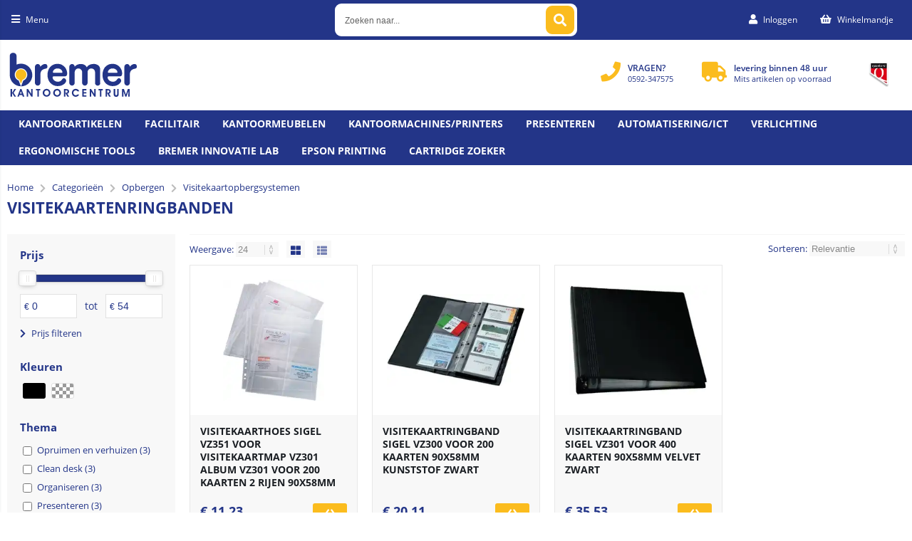

--- FILE ---
content_type: text/html; charset=utf-8
request_url: https://www.bremerkantoorcentrum.nl/categorie/935/visitekaartenringbanden.html
body_size: 30604
content:


<!doctype html>
<!--#####################################################################-->
<!--#   Deze webshop draait op het Next PRO platform van Logic4.        #-->
<!--#   Meer informatie? www.logic4.nl/oplossingen/webshop-software/    #-->
<!--#   All rights reserved.                                            #-->
<!--#####################################################################-->


<!--[if lt IE 7 ]> <html class="ie ie6" lang="nl"> <![endif]-->
<!--[if IE 7 ]>    <html class="ie ie7" lang="nl"> <![endif]-->
<!--[if IE 8 ]>    <html class="ie ie8" lang="nl"> <![endif]-->
<!--[if IE 9 ]>    <html class="ie ie9" lang="nl"> <![endif]-->
<!--[if gt IE 9]><!-->
<html id="MasterHtml" itemscope="" itemtype="http://schema.org/WebPage" lang="nl">
<!--<![endif]-->

<head prefix="og: http://ogp.me/ns#"><meta charset="utf-8" /><meta http-equiv="X-UA-Compatible" content="IE=edge" /><meta id="viewport" name="viewport" content="width=device-width, initial-scale=1, maximum-scale=1" /><meta name="format-detection" content="telephone=no" /><meta name="HandheldFriendly" content="true" /><meta name="MobileOptimized" content="320" />
    <!--[if IEMobile]><meta http-equiv="cleartype" content="on" /><![endif]-->

    <meta itemprop='name' content='Visitekaartenringbanden Bremer Kantoor Centrum' />
<meta property='og:title' content='Visitekaartenringbanden Bremer Kantoor Centrum' />
<meta itemprop='description' content='Visitekaartenringbanden' />
<meta property='og:description' content='Visitekaartenringbanden' />
<link rel='canonical' href='https://www.bremerkantoorcentrum.nl/categorie/935/visitekaartenringbanden.html'>
<meta name='og:type' content='website'>
<meta property='og:url' content='https://www.bremerkantoorcentrum.nl/categorie/935/visitekaartenringbanden.html' />
<meta itemprop='url' content='https://www.bremerkantoorcentrum.nl/categorie/935/visitekaartenringbanden.html' />
<meta property='og:image' content='https://www.bremerkantoorcentrum.nl/resize/VNKZ8616.jpg/300/200/True/visitekaartenringbanden.jpg' />
<meta itemprop='image' content='https://www.bremerkantoorcentrum.nl/resize/VNKZ8616.jpg/300/200/True/visitekaartenringbanden.jpg' />
<!--Start of Tawk.to Script-->
<script type="text/javascript">
var Tawk_API=Tawk_API||{}, Tawk_LoadStart=new Date();
(function(){
var s1=document.createElement("script"),s0=document.getElementsByTagName("script")[0];
s1.async=true;
s1.src='https://embed.tawk.to/5df0cb7dd96992700fcbc794/default';
s1.charset='UTF-8';
s1.setAttribute('crossorigin','*');
s0.parentNode.insertBefore(s1,s0);
})();
</script>
<!--End of Tawk.to Script-->

<style>
.homecat-banners .bannertxt-holder h7 {
    color: #233588;
    background: #ffffff63;
    font-size: 1.8rem;
    line-height: 2rem;
    position: relative;
}

.homecat-banners .bannertxt-holder h6 {
    color: #233588;
    background: #ffffff63;
    font-size: 1.8rem;
    line-height: 2rem;
    position: relative;
}

.backtotop-visible {
    display: none !important;
}

</style>

    <!-- Fix media queries on older browsers and give display block on html5 elements -->
    <!--[if lt IE 9]>
		<script src="https://oss.maxcdn.com/html5shiv/3.7.3/html5shiv.min.js"></script>  
		<script src="https://oss.maxcdn.com/respond/1.4.2/respond.min.js"></script>
    <![endif]-->
    <!--[if gte IE 9]>
        <style type="text/css">.gemengd,.goud,.metaal,.zilver {filter: none;}</style>
    <![endif]-->

    <link rel='apple-touch-icon' sizes='180x180' href='https://logic4cdn.azureedge.net/cdn/styles/clients/bremer/img/favicon/apple-touch-icon.png'>
<link rel='icon' type='image/png' href='https://logic4cdn.azureedge.net/cdn/styles/clients/bremer/img/favicon/favicon-32x32.png' sizes='32x32'>
<link rel='icon' type='image/png' href='https://logic4cdn.azureedge.net/cdn/styles/clients/bremer/img/favicon/favicon-16x16.png' sizes='16x16'>
<link rel='manifest' href='https://logic4cdn.azureedge.net/cdn/styles/clients/bremer/img/favicon/site.webmanifest'>
<link rel='mask-icon' href='https://logic4cdn.azureedge.net/cdn/styles/clients/bremer/img/favicon/safari-pinned-tab.svg'>
<link rel='shortcut icon' href='https://logic4cdn.azureedge.net/cdn/styles/clients/bremer/img/favicon/favicon.ico'>
<meta name='msapplication-config' content='https://logic4cdn.azureedge.net/cdn/styles/clients/bremer/img/favicon/browserconfig.xml'>
<meta name='theme-color' content='#333333'>
<link href='https://logic4cdn.azureedge.net/cdn/grid/css/z-bundle.1.3.min.css?v=0x8DB507E7D18B513' rel='stylesheet'/><link href='https://logic4cdn.azureedge.net/cdn/styles/clients/bremer/less/main.css?v=0x8DB507E7D18B513' rel='stylesheet'/>
    <script type="text/javascript">
        //document.onreadystatechange = function () {var bum = document.getElementsByClassName('bumbli-wrap');if (bum != null) {for (var i = 0; i < bum.length; i++) {bum[i].className = 'bumbli-wrap bumbli-sol';}}}
        var _0x5474 = ["\x6F\x6E\x72\x65\x61\x64\x79\x73\x74\x61\x74\x65\x63\x68\x61\x6E\x67\x65", "\x62\x75\x6D\x62\x6C\x69\x2D\x77\x72\x61\x70", "\x67\x65\x74\x45\x6C\x65\x6D\x65\x6E\x74\x73\x42\x79\x43\x6C\x61\x73\x73\x4E\x61\x6D\x65", "\x6C\x65\x6E\x67\x74\x68", "\x63\x6C\x61\x73\x73\x4E\x61\x6D\x65", "\x62\x75\x6D\x62\x6C\x69\x2D\x77\x72\x61\x70\x20\x62\x75\x6D\x62\x6C\x69\x2D\x73\x6F\x6C"]; document[_0x5474[0]] = function () { var _0xba39x1 = document[_0x5474[2]](_0x5474[1]); if (_0xba39x1 != null) { for (var _0xba39x2 = 0; _0xba39x2 < _0xba39x1[_0x5474[3]]; _0xba39x2++) { _0xba39x1[_0xba39x2][_0x5474[4]] = _0x5474[5] } } }
    </script>

    <title>
	Visitekaartenringbanden Bremer Kantoor Centrum
</title><meta name="description" content="Visitekaartenringbanden" /></head>
<body id="MasterBody" class="preload nl page-category cat-opbergen cat-visitekaartopbergsystemen cat-visitekaartenringbanden page-overview-products user-is-not-logged-in">
    
    
    
    
    
    <div class="shopholder">

        <!-- REGEL -1-->
        

        
            <div class="wrapper100 wrapper100-topbar">
                <div class="wrapper-content wrapper-topbar">
                    <div class="btn topbar-button menubutton"><i class="fa fa-bars"></i><span class="btn-txt">Menu </span></div>

                    <form name='search'
action='javascript:redirectToSelectedAutocompleteSearch();'
class='search'>
<input 
required='required' 
maxlength='150' 
value='' 
name='txtSearch' 
onfocus='autocompleteOnFocus(this, ulSearchResults_25307, true)'
onfocusout='autocompleteOnFocusOut()'
onkeyup='AutocompleteSearch(this.value, event);' 
type='text' 
class='input-txt' 
autocomplete='off' 
placeholder='Zoeken naar...'/>
<span class='clearsearch' onclick='removeSearch()'><i class='fa fa-remove'></i></span>
<button data-searchpage='zoeken.html' aria-label='Zoeken naar...' type='submit' onclick='SubmitSearch(this)' class='button topbar-searchbutton searchbutton'><i class='fa fa-search'></i></button>
<div class='autocomplete-holder'>
<div class='inner-autocomplete-holder'>
<ul id='ulSearchResults_25307'></ul>
</div>
</div>
</form>
<div class='searchblock'></div>


                    <div class="topbar-logo">
                        <a href='/' class='shoplogo' title='Bremer Kantoor Centrum'>
<img src='https://logic4cdn.azureedge.net/cdn/styles/clients/bremer/img/moblogo.svg' alt='Bremer Kantoor Centrum'/>
</a>

                    </div>

                    <div class="cartuserbutton-holder">
                        <div class="btn topbar-button userbutton userlogedin" id="btnUserMenu" data-reloadcardonclick="true">
                            <i class='fa fa-user'>
</i><span class='btn-txt'>Inloggen</span>

                        </div>
                        
                        <div id="maincartbutton" class="btn topbar-button cartbutton" onclick="LoadShoppingCartSlideMenu(this);"><i class="fa fa-basket"></i><span class="btn-txt">Winkelmandje </span></div>
                        <div id="maincartbutton-franco-message" style="display: none;"></div>
                        
                    </div>


                    
                </div>
            </div>
        

        


        <!-- REGEL 0-->
        

        
            <div class="wrapper100 wrapper100-logobar">
                <div class="wrapper-content wrapper-logobar">
                    <div class="logoholder">
                        <a href='/' class='shoplogo' title='Bremer Kantoor Centrum'>
<img src='https://logic4cdn.azureedge.net/cdn/styles/clients/bremer/img/logo.svg' alt='Bremer Kantoor Centrum'/>
</a>

                    </div>
                    <div class='blockcontainer uspholder'>
<div id="websiteblok11" class="box pcw80 pcs0010 tabw80 tabs0010 mobhide pagecfg key-next-logobar">
<div id="websitecontentblok23" class="box pcw100 pcs0010 tabw100 tabs0010 mobhide element">
<div id="cmscontentblok81" class="box pcw0 pcs0001 tabhide mobhide cmscfg">
<picture>
<source data-srcset="https://www.bremerkantoorcentrum.nl/resize/4_695011972225.png/4_695011972225.webp" type="image/webp">
<source data-srcset="https://www.bremerkantoorcentrum.nl/resize/4_695011972225.png/4_695011972225.png" type="image/png">
<img src="https://logic4cdn.azureedge.net/cdn/img/placeholder.png" data-src="https://www.bremerkantoorcentrum.nl/resize/4_695011972225.png/4_695011972225.png" onerror="this.src='https://logic4cdn.azureedge.net/cdn/styles/clients/bremer/img/no-img.svg';this.onerror='';" alt="-" class="lazyload" width="53" height="64">
</picture>


</div>
<div id="cmscontentblok80" class="box pcw0 pcs0002 tabw0 tabs0002 mobhide cmscfg">

<i class="fa fa-truck" aria-hidden="true"></i><div><span class="usptxt">levering binnen 48 uur</span> <small><b></b>Mits artikelen op voorraad</small> </div>
</div>
<div id="cmscontentblok79" class="box pcw0 pcs0003 tabw0 tabs0003 mobhide cmscfg">

<i class="fa fa-phone" aria-hidden="true"></i><div><span class="usptxt">VRAGEN?</span> <small>0592-347575 <b></b></small></div>
</div>
</div>
</div>
</div>

                </div>
            </div>
        

        

        <!-- REGEL 1-->
        <div class='wrapper100 wrapper100-regel1'>
<div class='blockcontainer wrapper-content wrapper-regel1'>
<div id="websiteblok6" class="box pcw100 pcs0020 tabw100 tabs0020 mobhide pagecfg key-next-regel1">
<div id="websitecontentblok33" class="box pcw100 pcs0010 tabw100 tabs0010 mobw100 mobs0010 element">
<nav id="menubar33" class="box pcw100 pcs0010 tabw100 tabs0010 mobw100 mobs0010 menubar" ><ul class="menubar-holder2-v1 "><li class='nav-main '><a class='nav-main' href='https://www.bremerkantoorcentrum.nl/categorieen/786/kantoorartikelen.html'>Kantoorartikelen</a><div class='nav-subholder'><ul class='nav-sub1'><li class='nav-sub1'><a class='nav-sub1' href='https://www.bremerkantoorcentrum.nl/categorieen/787/bureau-accessoires.html'>Bureau-accessoires</a><ul class='nav-sub2'><li class='nav-sub2'><a class='nav-sub2' href='https://www.bremerkantoorcentrum.nl/categorie/788/bureau-sets.html'>Bureau sets</a></li></ul></li><li class='nav-sub1'><a class='nav-sub1' href='https://www.bremerkantoorcentrum.nl/categorieen/790/bureau-artikelen.html'>Bureau-artikelen</a><ul class='nav-sub2'><li class='nav-sub2'><a class='nav-sub2' href='https://www.bremerkantoorcentrum.nl/categorie/791/bureau-onderleggers.html'>Bureau-onderleggers</a></li><li class='nav-sub2'><a class='nav-sub2' href='https://www.bremerkantoorcentrum.nl/categorie/793/brievenbakken.html'>Brievenbakken</a></li><li class='nav-sub2'><a class='nav-sub2' href='https://www.bremerkantoorcentrum.nl/categorie/794/ladenunits-en-ladenboxen.html'>Ladenunits en ladenboxen</a></li><li class='nav-sub2'><a class='nav-sub2' href='https://www.bremerkantoorcentrum.nl/categorie/796/tijdschriftopbergsystemen.html'>Tijdschriftopbergsystemen</a></li><li class='nav-sub2'><a class='nav-sub2' href='https://www.bremerkantoorcentrum.nl/categorie/800/vakken-en-sorteerunits.html'>Vakken- en sorteerunits</a></li><li class='nav-sub2'><a class='nav-sub2' href='https://www.bremerkantoorcentrum.nl/categorie/802/boekensteunen-en-sorteerrekken.html'>Boekensteunen en sorteerrekken</a></li><li class='nav-sub2'><a class='nav-sub2' href='https://www.bremerkantoorcentrum.nl/categorie/803/pennenbakken-en-kokers.html'>Pennenbakken en -kokers</a></li><li class='nav-sub2'><a class='nav-sub2' href='https://www.bremerkantoorcentrum.nl/categorie/1603/bureau-organisers.html'>Bureau-organisers</a></li><li class='nav-sub2'><a class='nav-sub2' href='https://www.bremerkantoorcentrum.nl/categorie/1832/bureau-organisers.html'>Bureau-organisers</a></li><li class='nav-sub2'><a class='nav-sub2' href='https://www.bremerkantoorcentrum.nl/categorie/804/bureaulade-organisers.html'>Bureaulade-organisers</a></li></ul></li><li class='nav-sub1'><a class='nav-sub1' href='https://www.bremerkantoorcentrum.nl/categorieen/805/nietmachines-en-toebehoren.html'>Nietmachines en toebehoren</a><ul class='nav-sub2'><li class='nav-sub2'><a class='nav-sub2' href='https://www.bremerkantoorcentrum.nl/categorie/806/nietmachines.html'>Nietmachines</a></li><li class='nav-sub2'><a class='nav-sub2' href='https://www.bremerkantoorcentrum.nl/categorie/807/langarm-nietmachines.html'>Langarm nietmachines</a></li><li class='nav-sub2'><a class='nav-sub2' href='https://www.bremerkantoorcentrum.nl/categorie/808/blokhechters.html'>Blokhechters</a></li><li class='nav-sub2'><a class='nav-sub2' href='https://www.bremerkantoorcentrum.nl/categorie/809/elektrische-nietmachines.html'>Elektrische nietmachines</a></li><li class='nav-sub2'><a class='nav-sub2' href='https://www.bremerkantoorcentrum.nl/categorie/810/nietpistolen.html'>Nietpistolen</a></li><li class='nav-sub2'><a class='nav-sub2' href='https://www.bremerkantoorcentrum.nl/categorie/811/schietpistolen.html'>Schietpistolen</a></li><li class='nav-sub2'><a class='nav-sub2' href='https://www.bremerkantoorcentrum.nl/categorie/812/niettangen.html'>Niettangen</a></li><li class='nav-sub2'><a class='nav-sub2' href='https://www.bremerkantoorcentrum.nl/categorie/813/oog-of-ringhechters.html'>Oog- of ringhechters</a></li><li class='nav-sub2'><a class='nav-sub2' href='https://www.bremerkantoorcentrum.nl/categorie/814/ontnieters.html'>Ontnieters</a></li><li class='nav-sub2'><a class='nav-sub2' href='https://www.bremerkantoorcentrum.nl/categorie/815/nietjes.html'>Nietjes</a></li></ul></li><li class='nav-sub1'><a class='nav-sub1' href='https://www.bremerkantoorcentrum.nl/categorieen/816/perforators.html'>Perforators</a><ul class='nav-sub2'><li class='nav-sub2'><a class='nav-sub2' href='https://www.bremerkantoorcentrum.nl/categorie/817/2-gaats-perforators.html'>2-gaats perforators</a></li><li class='nav-sub2'><a class='nav-sub2' href='https://www.bremerkantoorcentrum.nl/categorie/818/4-gaats-perforators.html'>4-gaats perforators</a></li><li class='nav-sub2'><a class='nav-sub2' href='https://www.bremerkantoorcentrum.nl/categorie/819/6-gaats-perforator.html'>6-gaats perforator</a></li><li class='nav-sub2'><a class='nav-sub2' href='https://www.bremerkantoorcentrum.nl/categorie/820/23-gaats-perforators.html'>23-gaats perforators</a></li><li class='nav-sub2'><a class='nav-sub2' href='https://www.bremerkantoorcentrum.nl/categorie/821/versterkingsringen.html'>Versterkingsringen</a></li></ul></li><li class='nav-sub1'><a class='nav-sub1' href='https://www.bremerkantoorcentrum.nl/categorieen/479/toners-en-inkt.html'>Toners en Inkt</a><ul class='nav-sub2'><li class='nav-sub2'><a class='nav-sub2' href='https://www.bremerkantoorcentrum.nl/categorieen/480/cartridges-en-toners.html'>Cartridges en toners</a></li><li class='nav-sub2'><a class='nav-sub2' href='https://www.bremerkantoorcentrum.nl/categorieen/497/compatible-cartridges-en-toners.html'>Compatible cartridges en toners</a></li><li class='nav-sub2'><a class='nav-sub2' href='https://www.bremerkantoorcentrum.nl/categorieen/503/linten-voor-schrijfmachines-en-printers.html'>Linten voor schrijfmachines en printers</a></li><li class='nav-sub2'><a class='nav-sub2' href='https://www.bremerkantoorcentrum.nl/categorieen/505/fax-donorrollen.html'>Fax donorrollen</a></li></ul></li><li class='nav-sub1'><a class='nav-sub1' href='https://www.bremerkantoorcentrum.nl/categorieen/822/paperclips-en-papierklemmen.html'>Paperclips en papierklemmen</a><ul class='nav-sub2'><li class='nav-sub2'><a class='nav-sub2' href='https://www.bremerkantoorcentrum.nl/categorie/823/paperclips-en-splitpennen.html'>Paperclips en splitpennen</a></li><li class='nav-sub2'><a class='nav-sub2' href='https://www.bremerkantoorcentrum.nl/categorie/824/papercliphouders.html'>Papercliphouders</a></li><li class='nav-sub2'><a class='nav-sub2' href='https://www.bremerkantoorcentrum.nl/categorie/825/papierklemmen.html'>Papierklemmen</a></li><li class='nav-sub2'><a class='nav-sub2' href='https://www.bremerkantoorcentrum.nl/categorie/826/papierknijpers.html'>Papierknijpers</a></li></ul></li><li class='nav-sub1'><a class='nav-sub1' href='https://www.bremerkantoorcentrum.nl/categorieen/827/plakband.html'>Plakband</a><ul class='nav-sub2'><li class='nav-sub2'><a class='nav-sub2' href='https://www.bremerkantoorcentrum.nl/categorie/828/onzichtbaar-plakband.html'>Onzichtbaar plakband</a></li><li class='nav-sub2'><a class='nav-sub2' href='https://www.bremerkantoorcentrum.nl/categorie/830/plakband.html'>Plakband</a></li><li class='nav-sub2'><a class='nav-sub2' href='https://www.bremerkantoorcentrum.nl/categorie/833/dubbelzijdig-plakband.html'>Dubbelzijdig plakband</a></li><li class='nav-sub2'><a class='nav-sub2' href='https://www.bremerkantoorcentrum.nl/categorie/834/montagestrips.html'>Montagestrips</a></li><li class='nav-sub2'><a class='nav-sub2' href='https://www.bremerkantoorcentrum.nl/categorie/836/speciaal-plakband.html'>Speciaal plakband</a></li><li class='nav-sub2'><a class='nav-sub2' href='https://www.bremerkantoorcentrum.nl/categorie/837/teken-en-afplakband.html'>Teken- en afplakband</a></li><li class='nav-sub2'><a class='nav-sub2' href='https://www.bremerkantoorcentrum.nl/categorie/838/plakbandhouders.html'>Plakbandhouders</a></li></ul></li><li class='nav-sub1'><a class='nav-sub1' href='https://www.bremerkantoorcentrum.nl/categorieen/840/lijmrollers.html'>Lijmrollers</a><ul class='nav-sub2'><li class='nav-sub2'><a class='nav-sub2' href='https://www.bremerkantoorcentrum.nl/categorie/842/lijmrollers.html'>Lijmrollers</a></li></ul></li><li class='nav-sub1'><a class='nav-sub1' href='https://www.bremerkantoorcentrum.nl/categorieen/843/lijmstiften.html'>Lijmstiften</a><ul class='nav-sub2'><li class='nav-sub2'><a class='nav-sub2' href='https://www.bremerkantoorcentrum.nl/categorie/844/lijmstiften.html'>Lijmstiften</a></li></ul></li><li class='nav-sub1'><a class='nav-sub1' href='https://www.bremerkantoorcentrum.nl/categorieen/845/lijmen.html'>Lijmen</a><ul class='nav-sub2'><li class='nav-sub2'><a class='nav-sub2' href='https://www.bremerkantoorcentrum.nl/categorie/846/lijmen.html'>Lijmen</a></li><li class='nav-sub2'><a class='nav-sub2' href='https://www.bremerkantoorcentrum.nl/categorie/847/secondenlijmen.html'>Secondenlijmen</a></li><li class='nav-sub2'><a class='nav-sub2' href='https://www.bremerkantoorcentrum.nl/categorie/851/lijmen-in-spuitbus.html'>Lijmen in spuitbus</a></li><li class='nav-sub2'><a class='nav-sub2' href='https://www.bremerkantoorcentrum.nl/categorie/852/lijmpistool.html'>Lijmpistool</a></li></ul></li><li class='nav-sub1'><a class='nav-sub1' href='https://www.bremerkantoorcentrum.nl/categorieen/853/klemborden-en-mappen.html'>Klemborden en mappen</a><ul class='nav-sub2'><li class='nav-sub2'><a class='nav-sub2' href='https://www.bremerkantoorcentrum.nl/categorie/854/klemborden.html'>Klemborden</a></li><li class='nav-sub2'><a class='nav-sub2' href='https://www.bremerkantoorcentrum.nl/categorie/859/klemmappen.html'>Klemmappen</a></li></ul></li><li class='nav-sub1'><a class='nav-sub1' href='https://www.bremerkantoorcentrum.nl/categorieen/860/geldverwerking.html'>Geldverwerking</a><ul class='nav-sub2'><li class='nav-sub2'><a class='nav-sub2' href='https://www.bremerkantoorcentrum.nl/categorie/861/geldtelmachines.html'>Geldtelmachines</a></li><li class='nav-sub2'><a class='nav-sub2' href='https://www.bremerkantoorcentrum.nl/categorie/862/valsgelddetectoren.html'>Valsgelddetectoren</a></li><li class='nav-sub2'><a class='nav-sub2' href='https://www.bremerkantoorcentrum.nl/categorie/864/geldkisten.html'>Geldkisten</a></li><li class='nav-sub2'><a class='nav-sub2' href='https://www.bremerkantoorcentrum.nl/categorie/865/documentenkisten.html'>Documentenkisten</a></li><li class='nav-sub2'><a class='nav-sub2' href='https://www.bremerkantoorcentrum.nl/categorie/866/kassa.html'>Kassa's</a></li><li class='nav-sub2'><a class='nav-sub2' href='https://www.bremerkantoorcentrum.nl/categorie/867/tel-en-kassarollen.html'>Tel- en kassarollen</a></li><li class='nav-sub2'><a class='nav-sub2' href='https://www.bremerkantoorcentrum.nl/categorie/1877/mobiel-pinapparaat.html'>Mobiel pinapparaat</a></li></ul></li><li class='nav-sub1'><a class='nav-sub1' href='https://www.bremerkantoorcentrum.nl/categorieen/868/sleutelkastjes.html'>Sleutelkastjes</a><ul class='nav-sub2'><li class='nav-sub2'><a class='nav-sub2' href='https://www.bremerkantoorcentrum.nl/categorie/870/sleutelkastjes.html'>Sleutelkastjes</a></li></ul></li><li class='nav-sub1'><a class='nav-sub1' href='https://www.bremerkantoorcentrum.nl/categorieen/226/diversen.html'>Diversen</a><ul class='nav-sub2'><li class='nav-sub2'><a class='nav-sub2' href='https://www.bremerkantoorcentrum.nl/categorie/229/opbergboxen.html'>Opbergboxen</a></li><li class='nav-sub2'><a class='nav-sub2' href='https://www.bremerkantoorcentrum.nl/categorie/1630/magazijnbakken.html'>Magazijnbakken</a></li><li class='nav-sub2'><a class='nav-sub2' href='https://www.bremerkantoorcentrum.nl/categorie/1802/magazijnbakken.html'>Magazijnbakken</a></li><li class='nav-sub2'><a class='nav-sub2' href='https://www.bremerkantoorcentrum.nl/categorie/231/wenskaartenbox.html'>Wenskaartenbox</a></li><li class='nav-sub2'><a class='nav-sub2' href='https://www.bremerkantoorcentrum.nl/categorie/236/deurstopper.html'>Deurstopper</a></li><li class='nav-sub2'><a class='nav-sub2' href='https://www.bremerkantoorcentrum.nl/categorie/238/baliebel.html'>Baliebel</a></li><li class='nav-sub2'><a class='nav-sub2' href='https://www.bremerkantoorcentrum.nl/categorie/240/opstapkrukjes.html'>Opstapkrukjes</a></li><li class='nav-sub2'><a class='nav-sub2' href='https://www.bremerkantoorcentrum.nl/categorie/1803/voegkit.html'>Voegkit</a></li><li class='nav-sub2'><a class='nav-sub2' href='https://www.bremerkantoorcentrum.nl/categorie/1705/voegkit.html'>Voegkit</a></li><li class='nav-sub2'><a class='nav-sub2' href='https://www.bremerkantoorcentrum.nl/categorie/241/vochtopnemers.html'>Vochtopnemers</a></li><li class='nav-sub2'><a class='nav-sub2' href='https://www.bremerkantoorcentrum.nl/categorie/1707/isolatiemateriaal.html'>Isolatiemateriaal</a></li><li class='nav-sub2'><a class='nav-sub2' href='https://www.bremerkantoorcentrum.nl/categorie/1804/isolatiemateriaal.html'>Isolatiemateriaal</a></li><li class='nav-sub2'><a class='nav-sub2' href='https://www.bremerkantoorcentrum.nl/categorie/1805/deurmatten.html'>Deurmatten</a></li><li class='nav-sub2'><a class='nav-sub2' href='https://www.bremerkantoorcentrum.nl/categorie/243/deurmatten.html'>Deurmatten</a></li><li class='nav-sub2'><a class='nav-sub2' href='https://www.bremerkantoorcentrum.nl/categorie/244/brievenbus.html'>Brievenbus</a></li><li class='nav-sub2'><a class='nav-sub2' href='https://www.bremerkantoorcentrum.nl/categorie/1806/dropboxen.html'>Dropboxen</a></li><li class='nav-sub2'><a class='nav-sub2' href='https://www.bremerkantoorcentrum.nl/categorie/1631/dropboxen.html'>Dropboxen</a></li><li class='nav-sub2'><a class='nav-sub2' href='https://www.bremerkantoorcentrum.nl/categorie/245/planten.html'>Planten</a></li><li class='nav-sub2'><a class='nav-sub2' href='https://www.bremerkantoorcentrum.nl/categorie/1817/aanstekers.html'>Aanstekers</a></li><li class='nav-sub2'><a class='nav-sub2' href='https://www.bremerkantoorcentrum.nl/categorie/1748/aanstekers.html'>Aanstekers</a></li><li class='nav-sub2'><a class='nav-sub2' href='https://www.bremerkantoorcentrum.nl/categorie/1814/afdekfolie.html'>Afdekfolie</a></li><li class='nav-sub2'><a class='nav-sub2' href='https://www.bremerkantoorcentrum.nl/categorie/1708/afdekfolie.html'>Afdekfolie</a></li><li class='nav-sub2'><a class='nav-sub2' href='https://www.bremerkantoorcentrum.nl/categorie/253/akoestiek-oplossingen.html'>Akoestiek oplossingen</a></li><li class='nav-sub2'><a class='nav-sub2' href='https://www.bremerkantoorcentrum.nl/categorie/1807/akoestiek-oplossingen.html'>Akoestiek oplossingen</a></li><li class='nav-sub2'><a class='nav-sub2' href='https://www.bremerkantoorcentrum.nl/categorie/1815/antikrasviltjes.html'>Antikrasviltjes</a></li><li class='nav-sub2'><a class='nav-sub2' href='https://www.bremerkantoorcentrum.nl/categorie/1709/antikrasviltjes.html'>Antikrasviltjes</a></li><li class='nav-sub2'><a class='nav-sub2' href='https://www.bremerkantoorcentrum.nl/categorie/1876/bagageweger.html'>Bagageweger</a></li><li class='nav-sub2'><a class='nav-sub2' href='https://www.bremerkantoorcentrum.nl/categorie/1809/dekzeilen.html'>Dekzeilen</a></li><li class='nav-sub2'><a class='nav-sub2' href='https://www.bremerkantoorcentrum.nl/categorie/246/dekzeilen.html'>Dekzeilen</a></li><li class='nav-sub2'><a class='nav-sub2' href='https://www.bremerkantoorcentrum.nl/categorie/1696/gedemineraliseerd-water.html'>Gedemineraliseerd water</a></li><li class='nav-sub2'><a class='nav-sub2' href='https://www.bremerkantoorcentrum.nl/categorie/1816/gedemineraliseerd-water.html'>Gedemineraliseerd water</a></li><li class='nav-sub2'><a class='nav-sub2' href='https://www.bremerkantoorcentrum.nl/categorie/1980/inloopmatten.html'>Inloopmatten</a></li><li class='nav-sub2'><a class='nav-sub2' href='https://www.bremerkantoorcentrum.nl/categorie/1810/insectenhorren.html'>Insectenhorren</a></li><li class='nav-sub2'><a class='nav-sub2' href='https://www.bremerkantoorcentrum.nl/categorie/248/insectenhorren.html'>Insectenhorren</a></li><li class='nav-sub2'><a class='nav-sub2' href='https://www.bremerkantoorcentrum.nl/categorie/252/insectenverdelgers.html'>Insectenverdelgers</a></li><li class='nav-sub2'><a class='nav-sub2' href='https://www.bremerkantoorcentrum.nl/categorie/1811/insectenverdelgers.html'>Insectenverdelgers</a></li><li class='nav-sub2'><a class='nav-sub2' href='https://www.bremerkantoorcentrum.nl/categorie/1724/klittenband.html'>Klittenband</a></li><li class='nav-sub2'><a class='nav-sub2' href='https://www.bremerkantoorcentrum.nl/categorie/1813/klittenband.html'>Klittenband</a></li><li class='nav-sub2'><a class='nav-sub2' href='https://www.bremerkantoorcentrum.nl/categorie/1897/ladders.html'>Ladders</a></li><li class='nav-sub2'><a class='nav-sub2' href='https://www.bremerkantoorcentrum.nl/categorie/247/sloten.html'>Sloten</a></li><li class='nav-sub2'><a class='nav-sub2' href='https://www.bremerkantoorcentrum.nl/categorie/1812/sloten.html'>Sloten</a></li><li class='nav-sub2'><a class='nav-sub2' href='https://www.bremerkantoorcentrum.nl/categorie/1808/ultrasone-reinigers.html'>Ultrasone reinigers</a></li><li class='nav-sub2'><a class='nav-sub2' href='https://www.bremerkantoorcentrum.nl/categorie/1632/ultrasone-reinigers.html'>Ultrasone reinigers</a></li><li class='nav-sub2'><a class='nav-sub2' href='https://www.bremerkantoorcentrum.nl/categorie/1979/winkel-en-schap-materiaal.html'>Winkel- en schap materiaal</a></li></ul></li><li class='nav-sub1'><a class='nav-sub1' href='https://www.bremerkantoorcentrum.nl/categorieen/148/electra.html'>Electra</a><ul class='nav-sub2'><li class='nav-sub2'><a class='nav-sub2' href='https://www.bremerkantoorcentrum.nl/categorie/149/stekkerdozen.html'>Stekkerdozen</a></li><li class='nav-sub2'><a class='nav-sub2' href='https://www.bremerkantoorcentrum.nl/categorie/150/verlengkabels.html'>Verlengkabels</a></li><li class='nav-sub2'><a class='nav-sub2' href='https://www.bremerkantoorcentrum.nl/categorie/151/tijdschakelaars.html'>Tijdschakelaars</a></li><li class='nav-sub2'><a class='nav-sub2' href='https://www.bremerkantoorcentrum.nl/categorie/152/doorvoerstekker.html'>Doorvoerstekker</a></li><li class='nav-sub2'><a class='nav-sub2' href='https://www.bremerkantoorcentrum.nl/categorie/153/kabelgeleiders.html'>Kabelgeleiders</a></li><li class='nav-sub2'><a class='nav-sub2' href='https://www.bremerkantoorcentrum.nl/categorie/1625/energiemeter.html'>Energiemeter</a></li><li class='nav-sub2'><a class='nav-sub2' href='https://www.bremerkantoorcentrum.nl/categorie/1784/energiemeter.html'>Energiemeter</a></li><li class='nav-sub2'><a class='nav-sub2' href='https://www.bremerkantoorcentrum.nl/categorie/154/isolatietape.html'>Isolatietape</a></li><li class='nav-sub2'><a class='nav-sub2' href='https://www.bremerkantoorcentrum.nl/categorie/1785/isolatietape.html'>Isolatietape</a></li><li class='nav-sub2'><a class='nav-sub2' href='https://www.bremerkantoorcentrum.nl/categorie/1624/stopcontact-met-afstandsbediening.html'>Stopcontact met afstandsbediening</a></li><li class='nav-sub2'><a class='nav-sub2' href='https://www.bremerkantoorcentrum.nl/categorie/1783/stopcontact-met-afstandsbediening.html'>Stopcontact met afstandsbediening</a></li></ul></li></ul></div></li><li class='nav-main '><a class='nav-main' href='https://www.bremerkantoorcentrum.nl/categorieen/47/facilitair-en-werkplek.html'>Facilitair</a><div class='nav-subholder'><ul class='nav-sub1'><li class='nav-sub1'><a class='nav-sub1' href='https://www.bremerkantoorcentrum.nl/categorieen/1750/etenswaren.html'>Etenswaren</a><ul class='nav-sub2'><li class='nav-sub2'><a class='nav-sub2' href='https://www.bremerkantoorcentrum.nl/categorie/1931/broodbeleg.html'>Broodbeleg</a></li><li class='nav-sub2'><a class='nav-sub2' href='https://www.bremerkantoorcentrum.nl/categorie/2001/houdbare-zuivel.html'>Houdbare zuivel</a></li><li class='nav-sub2'><a class='nav-sub2' href='https://www.bremerkantoorcentrum.nl/categorie/1927/pasta-en-noodles.html'>Pasta en Noodles</a></li><li class='nav-sub2'><a class='nav-sub2' href='https://www.bremerkantoorcentrum.nl/categorie/1928/soep.html'>Soep</a></li><li class='nav-sub2'><a class='nav-sub2' href='https://www.bremerkantoorcentrum.nl/categorie/1752/chips-en-snacks.html'>Chips en Snacks</a></li><li class='nav-sub2'><a class='nav-sub2' href='https://www.bremerkantoorcentrum.nl/categorie/1751/smaakverrijking.html'>Smaakverrijking</a></li><li class='nav-sub2'><a class='nav-sub2' href='https://www.bremerkantoorcentrum.nl/categorie/1926/koekjes-en-snoep.html'>Koekjes en snoep</a></li><li class='nav-sub2'><a class='nav-sub2' href='https://www.bremerkantoorcentrum.nl/categorie/1949/tussendoortjes.html'>Tussendoortjes</a></li></ul></li><li class='nav-sub1'><a class='nav-sub1' href='https://www.bremerkantoorcentrum.nl/categorieen/1683/etenswaren.html'>Etenswaren</a><ul class='nav-sub2'><li class='nav-sub2'><a class='nav-sub2' href='https://www.bremerkantoorcentrum.nl/categorie/1694/chips-en-snacks.html'>Chips en Snacks</a></li><li class='nav-sub2'><a class='nav-sub2' href='https://www.bremerkantoorcentrum.nl/categorie/1684/smaakverrijking.html'>Smaakverrijking</a></li></ul></li><li class='nav-sub1'><a class='nav-sub1' href='https://www.bremerkantoorcentrum.nl/categorieen/1769/persoonlijke-hygiene.html'>Persoonlijke hygiëne</a><ul class='nav-sub2'><li class='nav-sub2'><a class='nav-sub2' href='https://www.bremerkantoorcentrum.nl/categorie/1771/desinfectie-gel.html'>Desinfectie gel</a></li><li class='nav-sub2'><a class='nav-sub2' href='https://www.bremerkantoorcentrum.nl/categorie/1773/deodorant.html'>Deodorant</a></li><li class='nav-sub2'><a class='nav-sub2' href='https://www.bremerkantoorcentrum.nl/categorie/1770/handzeep.html'>Handzeep</a></li><li class='nav-sub2'><a class='nav-sub2' href='https://www.bremerkantoorcentrum.nl/categorie/1774/maandverband.html'>Maandverband</a></li><li class='nav-sub2'><a class='nav-sub2' href='https://www.bremerkantoorcentrum.nl/categorie/1775/tampons.html'>Tampons</a></li><li class='nav-sub2'><a class='nav-sub2' href='https://www.bremerkantoorcentrum.nl/categorie/1772/verfrissingsdoekjes.html'>Verfrissingsdoekjes</a></li></ul></li><li class='nav-sub1'><a class='nav-sub1' href='https://www.bremerkantoorcentrum.nl/categorieen/71/as-papier-en-afvalbakken.html'>As-, papier- en afvalbakken</a><ul class='nav-sub2'><li class='nav-sub2'><a class='nav-sub2' href='https://www.bremerkantoorcentrum.nl/categorie/72/asbakken.html'>Asbakken</a></li><li class='nav-sub2'><a class='nav-sub2' href='https://www.bremerkantoorcentrum.nl/categorie/73/paraplustandaard.html'>Paraplustandaard</a></li><li class='nav-sub2'><a class='nav-sub2' href='https://www.bremerkantoorcentrum.nl/categorie/74/papierbakken.html'>Papierbakken</a></li><li class='nav-sub2'><a class='nav-sub2' href='https://www.bremerkantoorcentrum.nl/categorie/75/papierbakken-met-vlamdover.html'>Papierbakken met vlamdover</a></li><li class='nav-sub2'><a class='nav-sub2' href='https://www.bremerkantoorcentrum.nl/categorie/76/afvalbakken.html'>Afvalbakken</a></li><li class='nav-sub2'><a class='nav-sub2' href='https://www.bremerkantoorcentrum.nl/categorie/77/plastic-zakken.html'>Plastic zakken</a></li></ul></li><li class='nav-sub1'><a class='nav-sub1' href='https://www.bremerkantoorcentrum.nl/categorieen/143/batterijen.html'>Batterijen</a><ul class='nav-sub2'><li class='nav-sub2'><a class='nav-sub2' href='https://www.bremerkantoorcentrum.nl/categorie/144/staaf-en-blokbatterijen.html'>Staaf- en blokbatterijen</a></li><li class='nav-sub2'><a class='nav-sub2' href='https://www.bremerkantoorcentrum.nl/categorie/145/oplaadbare-batterijen.html'>Oplaadbare batterijen</a></li><li class='nav-sub2'><a class='nav-sub2' href='https://www.bremerkantoorcentrum.nl/categorie/146/batterij-opladers.html'>Batterij-opladers</a></li><li class='nav-sub2'><a class='nav-sub2' href='https://www.bremerkantoorcentrum.nl/categorie/147/knoopcelbatterijen.html'>Knoopcelbatterijen</a></li></ul></li><li class='nav-sub1'><a class='nav-sub1' href='https://www.bremerkantoorcentrum.nl/categorieen/110/ehbo-artikelen.html'>EHBO-artikelen</a><ul class='nav-sub2'><li class='nav-sub2'><a class='nav-sub2' href='https://www.bremerkantoorcentrum.nl/categorie/1778/bhv-veiligheidsvest.html'>BHV veiligheidsvest</a></li><li class='nav-sub2'><a class='nav-sub2' href='https://www.bremerkantoorcentrum.nl/categorie/115/bhv-veiligheidsvest.html'>BHV veiligheidsvest</a></li><li class='nav-sub2'><a class='nav-sub2' href='https://www.bremerkantoorcentrum.nl/categorie/1978/brandwondverzorging.html'>Brandwondverzorging</a></li><li class='nav-sub2'><a class='nav-sub2' href='https://www.bremerkantoorcentrum.nl/categorie/1663/huid-verzorging.html'>Huid verzorging</a></li><li class='nav-sub2'><a class='nav-sub2' href='https://www.bremerkantoorcentrum.nl/categorie/1779/huid-verzorging.html'>Huid verzorging</a></li><li class='nav-sub2'><a class='nav-sub2' href='https://www.bremerkantoorcentrum.nl/categorie/2009/massage-apparatuur.html'>Massage apparatuur</a></li><li class='nav-sub2'><a class='nav-sub2' href='https://www.bremerkantoorcentrum.nl/categorie/2008/medische-meetapparatuur.html'>Medische meetapparatuur</a></li><li class='nav-sub2'><a class='nav-sub2' href='https://www.bremerkantoorcentrum.nl/categorie/2012/oogverzorging.html'>Oogverzorging</a></li><li class='nav-sub2'><a class='nav-sub2' href='https://www.bremerkantoorcentrum.nl/categorie/1987/verbandmiddelen.html'>Verbandmiddelen</a></li><li class='nav-sub2'><a class='nav-sub2' href='https://www.bremerkantoorcentrum.nl/categorie/2010/zelfzorg-apparatuur.html'>Zelfzorg apparatuur</a></li><li class='nav-sub2'><a class='nav-sub2' href='https://www.bremerkantoorcentrum.nl/categorie/114/blusdeken.html'>Blusdeken</a></li><li class='nav-sub2'><a class='nav-sub2' href='https://www.bremerkantoorcentrum.nl/categorie/1777/blusdeken.html'>Blusdeken</a></li><li class='nav-sub2'><a class='nav-sub2' href='https://www.bremerkantoorcentrum.nl/categorie/112/pleisters.html'>Pleisters</a></li><li class='nav-sub2'><a class='nav-sub2' href='https://www.bremerkantoorcentrum.nl/categorie/1776/reddingsdeken.html'>Reddingsdeken</a></li><li class='nav-sub2'><a class='nav-sub2' href='https://www.bremerkantoorcentrum.nl/categorie/113/reddingsdeken.html'>Reddingsdeken</a></li><li class='nav-sub2'><a class='nav-sub2' href='https://www.bremerkantoorcentrum.nl/categorie/111/verbandtrommels.html'>Verbandtrommels</a></li></ul></li><li class='nav-sub1'><a class='nav-sub1' href='https://www.bremerkantoorcentrum.nl/categorieen/133/evenementen.html'>Evenementen</a><ul class='nav-sub2'><li class='nav-sub2'><a class='nav-sub2' href='https://www.bremerkantoorcentrum.nl/categorie/134/evenementenbandjes.html'>Evenementenbandjes</a></li><li class='nav-sub2'><a class='nav-sub2' href='https://www.bremerkantoorcentrum.nl/categorie/135/entreebewijzen.html'>Entreebewijzen</a></li><li class='nav-sub2'><a class='nav-sub2' href='https://www.bremerkantoorcentrum.nl/categorie/137/personenteller.html'>Personenteller</a></li><li class='nav-sub2'><a class='nav-sub2' href='https://www.bremerkantoorcentrum.nl/categorie/138/afzetpalen.html'>Afzetpalen</a></li><li class='nav-sub2'><a class='nav-sub2' href='https://www.bremerkantoorcentrum.nl/categorie/139/afzetlint.html'>Afzetlint</a></li><li class='nav-sub2'><a class='nav-sub2' href='https://www.bremerkantoorcentrum.nl/categorie/140/afzetkegels.html'>Afzetkegels</a></li><li class='nav-sub2'><a class='nav-sub2' href='https://www.bremerkantoorcentrum.nl/categorie/141/consumptiebonnen-en-munten.html'>Consumptiebonnen en -munten</a></li><li class='nav-sub2'><a class='nav-sub2' href='https://www.bremerkantoorcentrum.nl/categorie/142/nummerbloks.html'>Nummerbloks</a></li></ul></li><li class='nav-sub1'><a class='nav-sub1' href='https://www.bremerkantoorcentrum.nl/categorie/136/garderobebonnen.html'>Garderobebonnen</a></li><li class='nav-sub1'><a class='nav-sub1' href='https://www.bremerkantoorcentrum.nl/categorieen/165/gereedschap.html'>Gereedschap</a><ul class='nav-sub2'><li class='nav-sub2'><a class='nav-sub2' href='https://www.bremerkantoorcentrum.nl/categorie/1626/gereedschapdkoffer.html'>Gereedschapdkoffer</a></li><li class='nav-sub2'><a class='nav-sub2' href='https://www.bremerkantoorcentrum.nl/categorie/1788/gereedschapskoffer.html'>Gereedschapskoffer</a></li><li class='nav-sub2'><a class='nav-sub2' href='https://www.bremerkantoorcentrum.nl/categorie/166/gereedschaspsets.html'>Gereedschaspsets</a></li><li class='nav-sub2'><a class='nav-sub2' href='https://www.bremerkantoorcentrum.nl/categorie/167/schroevendraaiers.html'>Schroevendraaiers</a></li><li class='nav-sub2'><a class='nav-sub2' href='https://www.bremerkantoorcentrum.nl/categorie/1573/hamer.html'>Hamer</a></li><li class='nav-sub2'><a class='nav-sub2' href='https://www.bremerkantoorcentrum.nl/categorie/168/tangen.html'>Tangen</a></li><li class='nav-sub2'><a class='nav-sub2' href='https://www.bremerkantoorcentrum.nl/categorie/169/rolmaat.html'>Rolmaat</a></li><li class='nav-sub2'><a class='nav-sub2' href='https://www.bremerkantoorcentrum.nl/categorie/170/messen.html'>Messen</a></li><li class='nav-sub2'><a class='nav-sub2' href='https://www.bremerkantoorcentrum.nl/categorie/171/allroundschaar.html'>Allroundschaar</a></li><li class='nav-sub2'><a class='nav-sub2' href='https://www.bremerkantoorcentrum.nl/categorie/1653/smeermiddelen-en-onderhoudsproducten.html'>Smeermiddelen en onderhoudsproducten</a></li><li class='nav-sub2'><a class='nav-sub2' href='https://www.bremerkantoorcentrum.nl/categorie/1789/smeermiddelen-en-onderhoudsproducten.html'>Smeermiddelen en onderhoudsproducten</a></li></ul></li><li class='nav-sub1'><a class='nav-sub1' href='https://www.bremerkantoorcentrum.nl/categorieen/78/hygienedispensers.html'>Hygiënedispensers</a><ul class='nav-sub2'><li class='nav-sub2'><a class='nav-sub2' href='https://www.bremerkantoorcentrum.nl/categorie/79/tork-dispensers.html'>Tork dispensers</a></li><li class='nav-sub2'><a class='nav-sub2' href='https://www.bremerkantoorcentrum.nl/categorie/1562/katrin-dispensers.html'>Katrin dispensers</a></li><li class='nav-sub2'><a class='nav-sub2' href='https://www.bremerkantoorcentrum.nl/categorie/1755/katrin-dispensers-en-supplies.html'>Katrin dispensers en supplies</a></li><li class='nav-sub2'><a class='nav-sub2' href='https://www.bremerkantoorcentrum.nl/categorie/80/satino-dispensers.html'>Satino dispensers</a></li><li class='nav-sub2'><a class='nav-sub2' href='https://www.bremerkantoorcentrum.nl/categorie/1873/konix-dispensers-en-supplies.html'>Konix dispensers en supplies</a></li><li class='nav-sub2'><a class='nav-sub2' href='https://www.bremerkantoorcentrum.nl/categorie/81/primesource-dispensers.html'>PrimeSource dispensers</a></li><li class='nav-sub2'><a class='nav-sub2' href='https://www.bremerkantoorcentrum.nl/categorie/1756/budget-sanitaire-papierwaren.html'>Budget sanitaire papierwaren</a></li><li class='nav-sub2'><a class='nav-sub2' href='https://www.bremerkantoorcentrum.nl/categorie/82/budget-sanitaire-papierwaren.html'>Budget sanitaire papierwaren</a></li><li class='nav-sub2'><a class='nav-sub2' href='https://www.bremerkantoorcentrum.nl/categorie/1884/cleaninq-dispensers-en-supplies.html'>Cleaninq dispensers en supplies</a></li><li class='nav-sub2'><a class='nav-sub2' href='https://www.bremerkantoorcentrum.nl/categorie/1984/dreumex-dispensers-en-supplies.html'>Dreumex dispensers en supplies</a></li><li class='nav-sub2'><a class='nav-sub2' href='https://www.bremerkantoorcentrum.nl/categorie/1646/europroducts-dispensers.html'>Europroducts dispensers</a></li><li class='nav-sub2'><a class='nav-sub2' href='https://www.bremerkantoorcentrum.nl/categorie/1757/europroducts-dispensers-en-supplies.html'>Europroducts dispensers en supplies</a></li><li class='nav-sub2'><a class='nav-sub2' href='https://www.bremerkantoorcentrum.nl/categorie/1894/fresh-products-dispensers-en-supplies.html'>Fresh Products dispensers en supplies</a></li><li class='nav-sub2'><a class='nav-sub2' href='https://www.bremerkantoorcentrum.nl/categorie/1958/kimberly-clark-dispensers-en-supplies.html'>Kimberly Clark dispensers en supplies</a></li><li class='nav-sub2'><a class='nav-sub2' href='https://www.bremerkantoorcentrum.nl/categorie/1758/leitz-dispensers.html'>Leitz dispensers</a></li><li class='nav-sub2'><a class='nav-sub2' href='https://www.bremerkantoorcentrum.nl/categorie/1734/leitz-dispensers.html'>Leitz dispensers</a></li><li class='nav-sub2'><a class='nav-sub2' href='https://www.bremerkantoorcentrum.nl/categorie/2013/mediqo-line-dispensers-en-supplies.html'>MediQo-line dispensers en supplies</a></li><li class='nav-sub2'><a class='nav-sub2' href='https://www.bremerkantoorcentrum.nl/categorie/1972/scj-dispensers-en-supplies.html'>SCJ dispensers en supplies</a></li><li class='nav-sub2'><a class='nav-sub2' href='https://www.bremerkantoorcentrum.nl/categorie/1998/the-good-roll-dispensers-en-supplies.html'>The Good Roll dispensers en supplies</a></li><li class='nav-sub2'><a class='nav-sub2' href='https://www.bremerkantoorcentrum.nl/categorie/1977/vectair-dispensers-en-supplies.html'>Vectair dispensers en supplies</a></li></ul></li><li class='nav-sub1'><a class='nav-sub1' href='https://www.bremerkantoorcentrum.nl/categorieen/218/intern-transport.html'>Intern transport</a><ul class='nav-sub2'><li class='nav-sub2'><a class='nav-sub2' href='https://www.bremerkantoorcentrum.nl/categorie/1798/steekwagen.html'>Steekwagen</a></li><li class='nav-sub2'><a class='nav-sub2' href='https://www.bremerkantoorcentrum.nl/categorie/220/steekwagen.html'>Steekwagen</a></li><li class='nav-sub2'><a class='nav-sub2' href='https://www.bremerkantoorcentrum.nl/categorie/224/steekwagens-inklapbaar.html'>Steekwagens inklapbaar</a></li><li class='nav-sub2'><a class='nav-sub2' href='https://www.bremerkantoorcentrum.nl/categorie/225/transportkarren.html'>Transportkarren</a></li><li class='nav-sub2'><a class='nav-sub2' href='https://www.bremerkantoorcentrum.nl/categorie/2000/fietsenrekken.html'>Fietsenrekken</a></li><li class='nav-sub2'><a class='nav-sub2' href='https://www.bremerkantoorcentrum.nl/categorie/1627/meubelverplaatsers.html'>Meubelverplaatsers</a></li><li class='nav-sub2'><a class='nav-sub2' href='https://www.bremerkantoorcentrum.nl/categorie/1799/meubelverplaatsers.html'>Meubelverplaatsers</a></li><li class='nav-sub2'><a class='nav-sub2' href='https://www.bremerkantoorcentrum.nl/categorie/1801/spanbanden-en-elastieken.html'>Spanbanden en elastieken</a></li><li class='nav-sub2'><a class='nav-sub2' href='https://www.bremerkantoorcentrum.nl/categorie/1629/spanbanden-en-elastieken.html'>Spanbanden en elastieken</a></li><li class='nav-sub2'><a class='nav-sub2' href='https://www.bremerkantoorcentrum.nl/categorie/1965/trolleys.html'>Trolleys</a></li><li class='nav-sub2'><a class='nav-sub2' href='https://www.bremerkantoorcentrum.nl/categorie/1800/verhuisdeken.html'>Verhuisdeken</a></li><li class='nav-sub2'><a class='nav-sub2' href='https://www.bremerkantoorcentrum.nl/categorie/1628/verhuisdeken.html'>Verhuisdeken</a></li></ul></li><li class='nav-sub1'><a class='nav-sub1' href='https://www.bremerkantoorcentrum.nl/categorieen/62/keuken-en-kantine-artikelen.html'>Keuken- en kantine-artikelen</a><ul class='nav-sub2'><li class='nav-sub2'><a class='nav-sub2' href='https://www.bremerkantoorcentrum.nl/categorie/63/koffiezetapparatuur-en-toebehoren.html'>Koffiezetapparatuur en toebehoren</a></li><li class='nav-sub2'><a class='nav-sub2' href='https://www.bremerkantoorcentrum.nl/categorie/1753/koffiezetapparatuur-reiniging.html'>Koffiezetapparatuur reiniging</a></li><li class='nav-sub2'><a class='nav-sub2' href='https://www.bremerkantoorcentrum.nl/categorie/64/koffiezetapparatuur-reiniging.html'>Koffiezetapparatuur reiniging</a></li><li class='nav-sub2'><a class='nav-sub2' href='https://www.bremerkantoorcentrum.nl/categorie/65/keukenapparatuur-waterkokers.html'>Keukenapparatuur; Waterkokers</a></li><li class='nav-sub2'><a class='nav-sub2' href='https://www.bremerkantoorcentrum.nl/categorie/66/koffie-point.html'>Koffie Point</a></li><li class='nav-sub2'><a class='nav-sub2' href='https://www.bremerkantoorcentrum.nl/categorie/67/serviezen-en-bestek.html'>Serviezen en bestek</a></li><li class='nav-sub2'><a class='nav-sub2' href='https://www.bremerkantoorcentrum.nl/categorie/68/wegwerpservies-en-bestek.html'>Wegwerpservies en bestek</a></li><li class='nav-sub2'><a class='nav-sub2' href='https://www.bremerkantoorcentrum.nl/categorie/1754/tafel-papierwaren.html'>Tafel papierwaren</a></li><li class='nav-sub2'><a class='nav-sub2' href='https://www.bremerkantoorcentrum.nl/categorie/69/tafel-papierwaren.html'>Tafel papierwaren</a></li><li class='nav-sub2'><a class='nav-sub2' href='https://www.bremerkantoorcentrum.nl/categorie/1647/keukenbenodigdheden.html'>Keukenbenodigdheden</a></li><li class='nav-sub2'><a class='nav-sub2' href='https://www.bremerkantoorcentrum.nl/categorie/1910/keukenbenodigdheden.html'>Keukenbenodigdheden</a></li><li class='nav-sub2'><a class='nav-sub2' href='https://www.bremerkantoorcentrum.nl/categorie/70/horecabenodigdheden.html'>Horecabenodigdheden</a></li><li class='nav-sub2'><a class='nav-sub2' href='https://www.bremerkantoorcentrum.nl/categorie/2004/glaswerk.html'>Glaswerk</a></li><li class='nav-sub2'><a class='nav-sub2' href='https://www.bremerkantoorcentrum.nl/categorie/1893/disposables.html'>Disposables</a></li><li class='nav-sub2'><a class='nav-sub2' href='https://www.bremerkantoorcentrum.nl/categorie/1969/houdbaarheidsmaterialen.html'>Houdbaarheidsmaterialen</a></li></ul></li><li class='nav-sub1'><a class='nav-sub1' href='https://www.bremerkantoorcentrum.nl/categorieen/197/klokken-en-tijdregistratie.html'>Klokken en tijdregistratie</a><ul class='nav-sub2'><li class='nav-sub2'><a class='nav-sub2' href='https://www.bremerkantoorcentrum.nl/categorie/198/tijdregistratiesystemen.html'>Tijdregistratiesystemen</a></li><li class='nav-sub2'><a class='nav-sub2' href='https://www.bremerkantoorcentrum.nl/categorie/199/veiligheidspashouders.html'>Veiligheidspashouders</a></li><li class='nav-sub2'><a class='nav-sub2' href='https://www.bremerkantoorcentrum.nl/categorie/200/klokken.html'>Klokken</a></li></ul></li><li class='nav-sub1'><a class='nav-sub1' href='https://www.bremerkantoorcentrum.nl/categorieen/116/persoonlijke-beschermings-middelen.html'>Persoonlijke Beschermings Middelen</a><ul class='nav-sub2'><li class='nav-sub2'><a class='nav-sub2' href='https://www.bremerkantoorcentrum.nl/categorie/117/handschoenen-voor-grip.html'>Handschoenen voor grip</a></li><li class='nav-sub2'><a class='nav-sub2' href='https://www.bremerkantoorcentrum.nl/categorie/118/handschoenen-snijbestendig.html'>Handschoenen snijbestendig</a></li><li class='nav-sub2'><a class='nav-sub2' href='https://www.bremerkantoorcentrum.nl/categorie/119/handschoenen-disposable.html'>Handschoenen disposable</a></li><li class='nav-sub2'><a class='nav-sub2' href='https://www.bremerkantoorcentrum.nl/categorie/1950/helmen.html'>Helmen</a></li><li class='nav-sub2'><a class='nav-sub2' href='https://www.bremerkantoorcentrum.nl/categorie/1936/kleding.html'>Kleding</a></li><li class='nav-sub2'><a class='nav-sub2' href='https://www.bremerkantoorcentrum.nl/categorie/120/oordoppen.html'>Oordoppen</a></li><li class='nav-sub2'><a class='nav-sub2' href='https://www.bremerkantoorcentrum.nl/categorie/121/oorkappen.html'>Oorkappen</a></li><li class='nav-sub2'><a class='nav-sub2' href='https://www.bremerkantoorcentrum.nl/categorie/122/stofmaskers.html'>Stofmaskers</a></li><li class='nav-sub2'><a class='nav-sub2' href='https://www.bremerkantoorcentrum.nl/categorie/123/veiligheidsbrillen.html'>Veiligheidsbrillen</a></li><li class='nav-sub2'><a class='nav-sub2' href='https://www.bremerkantoorcentrum.nl/categorie/124/veiligheidsvesten.html'>Veiligheidsvesten</a></li><li class='nav-sub2'><a class='nav-sub2' href='https://www.bremerkantoorcentrum.nl/categorie/125/wegwerp-kleding.html'>Wegwerp kleding</a></li></ul></li><li class='nav-sub1'><a class='nav-sub1' href='https://www.bremerkantoorcentrum.nl/categorieen/105/persoonlijke-hygiene.html'>Persoonlijke hygiëne</a><ul class='nav-sub2'><li class='nav-sub2'><a class='nav-sub2' href='https://www.bremerkantoorcentrum.nl/categorie/1638/desinfectie-gel.html'>Desinfectie gel</a></li><li class='nav-sub2'><a class='nav-sub2' href='https://www.bremerkantoorcentrum.nl/categorie/107/deodorant.html'>Deodorant</a></li><li class='nav-sub2'><a class='nav-sub2' href='https://www.bremerkantoorcentrum.nl/categorie/106/handzeep.html'>Handzeep</a></li><li class='nav-sub2'><a class='nav-sub2' href='https://www.bremerkantoorcentrum.nl/categorie/108/maandverband.html'>Maandverband</a></li><li class='nav-sub2'><a class='nav-sub2' href='https://www.bremerkantoorcentrum.nl/categorie/109/tampons.html'>Tampons</a></li><li class='nav-sub2'><a class='nav-sub2' href='https://www.bremerkantoorcentrum.nl/categorie/1614/verfrissingsdoekjes.html'>Verfrissingsdoekjes</a></li></ul></li><li class='nav-sub1'><a class='nav-sub1' href='https://www.bremerkantoorcentrum.nl/categorieen/83/schoonmaakartikelen.html'>Schoonmaakartikelen</a><ul class='nav-sub2'><li class='nav-sub2'><a class='nav-sub2' href='https://www.bremerkantoorcentrum.nl/categorie/1763/stofzuigerzakken.html'>Stofzuigerzakken</a></li><li class='nav-sub2'><a class='nav-sub2' href='https://www.bremerkantoorcentrum.nl/categorie/1563/stofzuigerzakken.html'>Stofzuigerzakken</a></li><li class='nav-sub2'><a class='nav-sub2' href='https://www.bremerkantoorcentrum.nl/categorie/1923/stofzuiger-onderdelen.html'>Stofzuiger onderdelen</a></li><li class='nav-sub2'><a class='nav-sub2' href='https://www.bremerkantoorcentrum.nl/categorie/1760/huishoudhandschoenen.html'>Huishoudhandschoenen</a></li><li class='nav-sub2'><a class='nav-sub2' href='https://www.bremerkantoorcentrum.nl/categorie/85/huishoudhandschoenen.html'>Huishoudhandschoenen</a></li><li class='nav-sub2'><a class='nav-sub2' href='https://www.bremerkantoorcentrum.nl/categorie/1764/nat-droogzuigers.html'>Nat & Droogzuigers</a></li><li class='nav-sub2'><a class='nav-sub2' href='https://www.bremerkantoorcentrum.nl/categorie/1564/nat-droogzuigers.html'>Nat & Droogzuigers</a></li><li class='nav-sub2'><a class='nav-sub2' href='https://www.bremerkantoorcentrum.nl/categorie/1761/schoonmaakartikelen-werkplek.html'>Schoonmaakartikelen werkplek</a></li><li class='nav-sub2'><a class='nav-sub2' href='https://www.bremerkantoorcentrum.nl/categorie/1691/schoonmaakartikelen-werkplek.html'>Schoonmaakartikelen werkplek</a></li><li class='nav-sub2'><a class='nav-sub2' href='https://www.bremerkantoorcentrum.nl/categorie/1881/schoonmaakartikelen-trekkers-en-wissers.html'>Schoonmaakartikelen trekkers en wissers</a></li><li class='nav-sub2'><a class='nav-sub2' href='https://www.bremerkantoorcentrum.nl/categorie/1882/schoonmaakartikelen-sponzen.html'>Schoonmaakartikelen sponzen</a></li><li class='nav-sub2'><a class='nav-sub2' href='https://www.bremerkantoorcentrum.nl/categorie/1883/schoonmaakartikelen-emmers.html'>Schoonmaakartikelen emmers</a></li><li class='nav-sub2'><a class='nav-sub2' href='https://www.bremerkantoorcentrum.nl/categorie/1572/hogedrukreinigers.html'>Hogedrukreinigers</a></li><li class='nav-sub2'><a class='nav-sub2' href='https://www.bremerkantoorcentrum.nl/categorie/1765/hogedrukreinigers.html'>Hogedrukreinigers</a></li><li class='nav-sub2'><a class='nav-sub2' href='https://www.bremerkantoorcentrum.nl/categorie/1623/ultrasone-reinigers.html'>Ultrasone reinigers</a></li><li class='nav-sub2'><a class='nav-sub2' href='https://www.bremerkantoorcentrum.nl/categorie/1762/ultrasone-reinigers.html'>Ultrasone reinigers</a></li><li class='nav-sub2'><a class='nav-sub2' href='https://www.bremerkantoorcentrum.nl/categorie/2014/handdrogers.html'>Handdrogers</a></li><li class='nav-sub2'><a class='nav-sub2' href='https://www.bremerkantoorcentrum.nl/categorie/1759/sanitaire-accessoires.html'>Sanitaire accessoires</a></li><li class='nav-sub2'><a class='nav-sub2' href='https://www.bremerkantoorcentrum.nl/categorie/84/sanitaire-accessoires.html'>Sanitaire accessoires</a></li><li class='nav-sub2'><a class='nav-sub2' href='https://www.bremerkantoorcentrum.nl/categorie/88/schoonmaakartikelen-borstelwerk.html'>Schoonmaakartikelen borstelwerk</a></li><li class='nav-sub2'><a class='nav-sub2' href='https://www.bremerkantoorcentrum.nl/categorie/87/schoonmaakartikelen-doeken.html'>Schoonmaakartikelen doeken</a></li><li class='nav-sub2'><a class='nav-sub2' href='https://www.bremerkantoorcentrum.nl/categorie/89/schoonmaakartikelen-mopsystemen.html'>Schoonmaakartikelen mopsystemen</a></li><li class='nav-sub2'><a class='nav-sub2' href='https://www.bremerkantoorcentrum.nl/categorie/86/schoonmaakartikelen-papier.html'>Schoonmaakartikelen papier</a></li><li class='nav-sub2'><a class='nav-sub2' href='https://www.bremerkantoorcentrum.nl/categorie/90/stofzuigers.html'>Stofzuigers</a></li></ul></li><li class='nav-sub1'><a class='nav-sub1' href='https://www.bremerkantoorcentrum.nl/categorieen/91/schoonmaakmiddelen.html'>Schoonmaakmiddelen</a><ul class='nav-sub2'><li class='nav-sub2'><a class='nav-sub2' href='https://www.bremerkantoorcentrum.nl/categorie/92/sanitairreinigers.html'>Sanitairreinigers</a></li><li class='nav-sub2'><a class='nav-sub2' href='https://www.bremerkantoorcentrum.nl/categorie/93/sanitairblokken.html'>Sanitairblokken</a></li><li class='nav-sub2'><a class='nav-sub2' href='https://www.bremerkantoorcentrum.nl/categorie/94/luchtverfrissers.html'>Luchtverfrissers</a></li><li class='nav-sub2'><a class='nav-sub2' href='https://www.bremerkantoorcentrum.nl/categorie/95/allesreinigers.html'>Allesreinigers</a></li><li class='nav-sub2'><a class='nav-sub2' href='https://www.bremerkantoorcentrum.nl/categorie/96/keukenreinigers.html'>Keukenreinigers</a></li><li class='nav-sub2'><a class='nav-sub2' href='https://www.bremerkantoorcentrum.nl/categorie/97/desinfecteren.html'>Desinfecteren</a></li><li class='nav-sub2'><a class='nav-sub2' href='https://www.bremerkantoorcentrum.nl/categorie/98/afvoerontstoppers.html'>Afvoerontstoppers</a></li><li class='nav-sub2'><a class='nav-sub2' href='https://www.bremerkantoorcentrum.nl/categorie/1766/afvoerontstoppers.html'>Afvoerontstoppers</a></li><li class='nav-sub2'><a class='nav-sub2' href='https://www.bremerkantoorcentrum.nl/categorie/1767/apparaat-ontkalkers.html'>Apparaat ontkalkers</a></li><li class='nav-sub2'><a class='nav-sub2' href='https://www.bremerkantoorcentrum.nl/categorie/99/apparaat-ontkalkers.html'>Apparaat ontkalkers</a></li><li class='nav-sub2'><a class='nav-sub2' href='https://www.bremerkantoorcentrum.nl/categorie/100/vloerreinigers.html'>Vloerreinigers</a></li><li class='nav-sub2'><a class='nav-sub2' href='https://www.bremerkantoorcentrum.nl/categorie/101/speciaal-reinigers.html'>Speciaal reinigers</a></li><li class='nav-sub2'><a class='nav-sub2' href='https://www.bremerkantoorcentrum.nl/categorie/1768/speciaal-reinigers.html'>Speciaal reinigers</a></li><li class='nav-sub2'><a class='nav-sub2' href='https://www.bremerkantoorcentrum.nl/categorie/102/afwasmiddelen.html'>Afwasmiddelen</a></li><li class='nav-sub2'><a class='nav-sub2' href='https://www.bremerkantoorcentrum.nl/categorie/103/vaatwasmiddelen.html'>Vaatwasmiddelen</a></li><li class='nav-sub2'><a class='nav-sub2' href='https://www.bremerkantoorcentrum.nl/categorie/104/wasmiddelen.html'>Wasmiddelen</a></li></ul></li><li class='nav-sub1'><a class='nav-sub1' href='https://www.bremerkantoorcentrum.nl/categorieen/126/veiligheid.html'>Veiligheid</a><ul class='nav-sub2'><li class='nav-sub2'><a class='nav-sub2' href='https://www.bremerkantoorcentrum.nl/categorie/1780/waarschuwingstape.html'>Waarschuwingstape</a></li><li class='nav-sub2'><a class='nav-sub2' href='https://www.bremerkantoorcentrum.nl/categorie/127/waarschuwingstape.html'>Waarschuwingstape</a></li><li class='nav-sub2'><a class='nav-sub2' href='https://www.bremerkantoorcentrum.nl/categorie/1781/antisliptape.html'>Antisliptape</a></li><li class='nav-sub2'><a class='nav-sub2' href='https://www.bremerkantoorcentrum.nl/categorie/1706/antisliptape.html'>Antisliptape</a></li><li class='nav-sub2'><a class='nav-sub2' href='https://www.bremerkantoorcentrum.nl/categorie/1782/corona-bescherming.html'>Corona bescherming</a></li><li class='nav-sub2'><a class='nav-sub2' href='https://www.bremerkantoorcentrum.nl/categorie/1639/corona-bescherming.html'>Corona bescherming</a></li><li class='nav-sub2'><a class='nav-sub2' href='https://www.bremerkantoorcentrum.nl/categorie/128/brandpreventie.html'>Brandpreventie</a></li><li class='nav-sub2'><a class='nav-sub2' href='https://www.bremerkantoorcentrum.nl/categorie/129/beveiliging.html'>Beveiliging</a></li><li class='nav-sub2'><a class='nav-sub2' href='https://www.bremerkantoorcentrum.nl/categorie/130/zaklampen.html'>Zaklampen</a></li><li class='nav-sub2'><a class='nav-sub2' href='https://www.bremerkantoorcentrum.nl/categorie/131/nepcamera.html'>Nepcamera</a></li><li class='nav-sub2'><a class='nav-sub2' href='https://www.bremerkantoorcentrum.nl/categorie/132/schrijfwaren.html'>Schrijfwaren</a></li><li class='nav-sub2'><a class='nav-sub2' href='https://www.bremerkantoorcentrum.nl/categorie/2016/deurbellen.html'>Deurbellen</a></li></ul></li><li class='nav-sub1'><a class='nav-sub1' href='https://www.bremerkantoorcentrum.nl/categorieen/201/ventilatoren-en-luchtreinigers.html'>Ventilatoren en luchtreinigers</a><ul class='nav-sub2'><li class='nav-sub2'><a class='nav-sub2' href='https://www.bremerkantoorcentrum.nl/categorie/1654/airconditioners.html'>Airconditioners</a></li><li class='nav-sub2'><a class='nav-sub2' href='https://www.bremerkantoorcentrum.nl/categorie/1874/airconditioners.html'>Airconditioners</a></li><li class='nav-sub2'><a class='nav-sub2' href='https://www.bremerkantoorcentrum.nl/categorie/1887/aircoolers.html'>Aircoolers</a></li><li class='nav-sub2'><a class='nav-sub2' href='https://www.bremerkantoorcentrum.nl/categorie/202/ventilatoren.html'>Ventilatoren</a></li><li class='nav-sub2'><a class='nav-sub2' href='https://www.bremerkantoorcentrum.nl/categorie/203/luchtreinigers.html'>Luchtreinigers</a></li><li class='nav-sub2'><a class='nav-sub2' href='https://www.bremerkantoorcentrum.nl/categorie/1896/heaters.html'>Heaters</a></li><li class='nav-sub2'><a class='nav-sub2' href='https://www.bremerkantoorcentrum.nl/categorie/204/insectenverdelgers.html'>Insectenverdelgers</a></li><li class='nav-sub2'><a class='nav-sub2' href='https://www.bremerkantoorcentrum.nl/categorie/1792/insectenverdelgers.html'>Insectenverdelgers</a></li><li class='nav-sub2'><a class='nav-sub2' href='https://www.bremerkantoorcentrum.nl/categorie/2011/luchtbevochtigers.html'>Luchtbevochtigers</a></li><li class='nav-sub2'><a class='nav-sub2' href='https://www.bremerkantoorcentrum.nl/categorie/1895/luchtkwaliteitsmeters.html'>Luchtkwaliteitsmeters</a></li></ul></li><li class='nav-sub1'><a class='nav-sub1' href='https://www.bremerkantoorcentrum.nl/categorieen/48/warme-en-koude-dranken.html'>Warme en Koude dranken</a><ul class='nav-sub2'><li class='nav-sub2'><a class='nav-sub2' href='https://www.bremerkantoorcentrum.nl/categorie/49/koffie.html'>Koffie</a></li><li class='nav-sub2'><a class='nav-sub2' href='https://www.bremerkantoorcentrum.nl/categorie/50/thee.html'>Thee</a></li><li class='nav-sub2'><a class='nav-sub2' href='https://www.bremerkantoorcentrum.nl/categorie/51/cacao.html'>Cacao</a></li><li class='nav-sub2'><a class='nav-sub2' href='https://www.bremerkantoorcentrum.nl/categorie/52/suiker-en-melk.html'>Suiker en melk</a></li><li class='nav-sub2'><a class='nav-sub2' href='https://www.bremerkantoorcentrum.nl/categorie/53/afvalbakjes.html'>Afvalbakjes</a></li><li class='nav-sub2'><a class='nav-sub2' href='https://www.bremerkantoorcentrum.nl/categorie/1749/afvalbakjes.html'>Afvalbakjes</a></li><li class='nav-sub2'><a class='nav-sub2' href='https://www.bremerkantoorcentrum.nl/categorie/54/koekjes-en-snoep.html'>Koekjes en snoep</a></li><li class='nav-sub2'><a class='nav-sub2' href='https://www.bremerkantoorcentrum.nl/categorie/55/soep.html'>Soep</a></li><li class='nav-sub2'><a class='nav-sub2' href='https://www.bremerkantoorcentrum.nl/categorie/56/pasta-en-noodles.html'>Pasta en Noodles</a></li><li class='nav-sub2'><a class='nav-sub2' href='https://www.bremerkantoorcentrum.nl/categorie/57/frisdranken.html'>Frisdranken</a></li><li class='nav-sub2'><a class='nav-sub2' href='https://www.bremerkantoorcentrum.nl/categorie/58/limonadesiroop.html'>Limonadesiroop</a></li><li class='nav-sub2'><a class='nav-sub2' href='https://www.bremerkantoorcentrum.nl/categorie/59/melk.html'>Melk</a></li><li class='nav-sub2'><a class='nav-sub2' href='https://www.bremerkantoorcentrum.nl/categorie/60/bier.html'>Bier</a></li><li class='nav-sub2'><a class='nav-sub2' href='https://www.bremerkantoorcentrum.nl/categorie/61/water.html'>Water</a></li></ul></li><li class='nav-sub1'><a class='nav-sub1' href='https://www.bremerkantoorcentrum.nl/categorieen/172/wegbewijzering.html'>Wegbewijzering</a><ul class='nav-sub2'><li class='nav-sub2'><a class='nav-sub2' href='https://www.bremerkantoorcentrum.nl/categorie/173/pictogrammen.html'>Pictogrammen</a></li><li class='nav-sub2'><a class='nav-sub2' href='https://www.bremerkantoorcentrum.nl/categorie/174/deur-en-naamborden.html'>Deur- en Naamborden</a></li><li class='nav-sub2'><a class='nav-sub2' href='https://www.bremerkantoorcentrum.nl/categorie/1790/signalering.html'>Signalering</a></li><li class='nav-sub2'><a class='nav-sub2' href='https://www.bremerkantoorcentrum.nl/categorie/176/signalering.html'>Signalering</a></li><li class='nav-sub2'><a class='nav-sub2' href='https://www.bremerkantoorcentrum.nl/categorie/175/zichtframes.html'>Zichtframes</a></li></ul></li></ul></div></li><li class='nav-main '><a class='nav-main' href='https://www.bremerkantoorcentrum.nl/categorieen/1503/kantoormeubelen.html'>Kantoormeubelen</a><div class='nav-subholder'><ul class='nav-sub1'><li class='nav-sub1'><a class='nav-sub1' href='https://www.bremerkantoorcentrum.nl/categorieen/1504/werken.html'>Werken</a><ul class='nav-sub2'><li class='nav-sub2'><a class='nav-sub2' href='https://www.bremerkantoorcentrum.nl/categorie/1505/kantoor-bureaus.html'>Kantoor bureaus</a></li><li class='nav-sub2'><a class='nav-sub2' href='https://www.bremerkantoorcentrum.nl/categorie/1506/project-meubilair.html'>Project meubilair</a></li><li class='nav-sub2'><a class='nav-sub2' href='https://www.bremerkantoorcentrum.nl/categorie/1507/flex-werkplekken.html'>Flex werkplekken</a></li><li class='nav-sub2'><a class='nav-sub2' href='https://www.bremerkantoorcentrum.nl/categorie/1508/duo-werkplekken.html'>Duo werkplekken</a></li><li class='nav-sub2'><a class='nav-sub2' href='https://www.bremerkantoorcentrum.nl/categorie/1509/manager.html'>Manager/Directie</a></li></ul></li><li class='nav-sub1'><a class='nav-sub1' href='https://www.bremerkantoorcentrum.nl/categorieen/1510/zitten.html'>Zitten</a><ul class='nav-sub2'><li class='nav-sub2'><a class='nav-sub2' href='https://www.bremerkantoorcentrum.nl/categorie/1511/bureaustoelen.html'>Bureaustoelen</a></li><li class='nav-sub2'><a class='nav-sub2' href='https://www.bremerkantoorcentrum.nl/categorie/1512/werk-bedrijf-stoelen.html'>Werk/Bedrijf stoelen</a></li><li class='nav-sub2'><a class='nav-sub2' href='https://www.bremerkantoorcentrum.nl/categorie/1513/kantinestoelen.html'>Kantinestoelen</a></li><li class='nav-sub2'><a class='nav-sub2' href='https://www.bremerkantoorcentrum.nl/categorie/1514/vergaderstoelen.html'>Vergaderstoelen</a></li><li class='nav-sub2'><a class='nav-sub2' href='https://www.bremerkantoorcentrum.nl/categorie/1515/banken.html'>Banken</a></li><li class='nav-sub2'><a class='nav-sub2' href='https://www.bremerkantoorcentrum.nl/categorieen/179/bureaustoelen-divers.html'>Bureaustoelen divers</a></li><li class='nav-sub2'><a class='nav-sub2' href='https://www.bremerkantoorcentrum.nl/categorie/1637/thuiswerken.html'>Thuiswerken</a></li></ul></li><li class='nav-sub1'><a class='nav-sub1' href='https://www.bremerkantoorcentrum.nl/categorieen/1516/vergaderen.html'>Vergaderen</a><ul class='nav-sub2'><li class='nav-sub2'><a class='nav-sub2' href='https://www.bremerkantoorcentrum.nl/categorie/1517/vergadertafels.html'>Vergadertafels</a></li><li class='nav-sub2'><a class='nav-sub2' href='https://www.bremerkantoorcentrum.nl/categorie/1518/vouwtafels.html'>Vouwtafels</a></li><li class='nav-sub2'><a class='nav-sub2' href='https://www.bremerkantoorcentrum.nl/categorie/1519/4-poots-tafels.html'>4-Poots tafels</a></li><li class='nav-sub2'><a class='nav-sub2' href='https://www.bremerkantoorcentrum.nl/categorie/1520/flex-tafels.html'>Flex tafels</a></li></ul></li><li class='nav-sub1'><a class='nav-sub1' href='https://www.bremerkantoorcentrum.nl/categorieen/1521/ontvangen.html'>Ontvangen</a><ul class='nav-sub2'><li class='nav-sub2'><a class='nav-sub2' href='https://www.bremerkantoorcentrum.nl/categorie/1522/bijzet-tafels.html'>Bijzet tafels</a></li><li class='nav-sub2'><a class='nav-sub2' href='https://www.bremerkantoorcentrum.nl/categorie/1523/balie.html'>Balie's</a></li><li class='nav-sub2'><a class='nav-sub2' href='https://www.bremerkantoorcentrum.nl/categorie/1524/poef-oplossingen.html'>Poef oplossingen</a></li><li class='nav-sub2'><a class='nav-sub2' href='https://www.bremerkantoorcentrum.nl/categorie/1525/banken.html'>Banken</a></li><li class='nav-sub2'><a class='nav-sub2' href='https://www.bremerkantoorcentrum.nl/categorieen/1569/garderobe.html'>Garderobe</a></li></ul></li><li class='nav-sub1'><a class='nav-sub1' href='https://www.bremerkantoorcentrum.nl/categorieen/1526/opbergen.html'>Opbergen</a><ul class='nav-sub2'><li class='nav-sub2'><a class='nav-sub2' href='https://www.bremerkantoorcentrum.nl/categorie/1527/2-deurs-kasten.html'>2 Deurs kasten</a></li><li class='nav-sub2'><a class='nav-sub2' href='https://www.bremerkantoorcentrum.nl/categorie/1528/roldeur-kasten.html'>Roldeur kasten</a></li><li class='nav-sub2'><a class='nav-sub2' href='https://www.bremerkantoorcentrum.nl/categorie/1529/rol-laden-blokken.html'>Rol/laden blokken</a></li><li class='nav-sub2'><a class='nav-sub2' href='https://www.bremerkantoorcentrum.nl/categorie/1530/kledingkast-lockers.html'>Kledingkast / Lockers</a></li><li class='nav-sub2'><a class='nav-sub2' href='https://www.bremerkantoorcentrum.nl/categorie/1531/dossier-kasten.html'>Dossier kasten</a></li><li class='nav-sub2'><a class='nav-sub2' href='https://www.bremerkantoorcentrum.nl/categorieen/195/kluizen.html'>Kluizen</a></li><li class='nav-sub2'><a class='nav-sub2' href='https://www.bremerkantoorcentrum.nl/categorie/1612/vitrinekasten.html'>Vitrinekasten</a></li></ul></li><li class='nav-sub1'><a class='nav-sub1' href='https://www.bremerkantoorcentrum.nl/categorieen/1532/kantine.html'>Kantine</a><ul class='nav-sub2'><li class='nav-sub2'><a class='nav-sub2' href='https://www.bremerkantoorcentrum.nl/categorie/1533/kantine-stoelen.html'>Kantine stoelen</a></li><li class='nav-sub2'><a class='nav-sub2' href='https://www.bremerkantoorcentrum.nl/categorie/1534/kantine-tafels.html'>Kantine tafels</a></li></ul></li><li class='nav-sub1'><a class='nav-sub1' href='https://www.bremerkantoorcentrum.nl/categorie/1535/akoestiek.html'>Akoestiek</a><ul class='nav-sub2'><li class='nav-sub2'><a class='nav-sub2' href='https://www.bremerkantoorcentrum.nl/categorie/1715/akoestiek.html'>Akoestiek</a></li><li class='nav-sub2'><a class='nav-sub2' href='https://www.bremerkantoorcentrum.nl/categorieen/1733/novu.html'>Novu</a></li></ul></li><li class='nav-sub1'><a class='nav-sub1' href='https://www.bremerkantoorcentrum.nl/categorieen/1539/accessoires.html'>Accessoires</a><ul class='nav-sub2'><li class='nav-sub2'><a class='nav-sub2' href='https://www.bremerkantoorcentrum.nl/categorie/1540/kabelmanagement.html'>Kabelmanagement</a></li><li class='nav-sub2'><a class='nav-sub2' href='https://www.bremerkantoorcentrum.nl/categorie/1541/frontpanelen.html'>Frontpanelen</a></li><li class='nav-sub2'><a class='nav-sub2' href='https://www.bremerkantoorcentrum.nl/categorie/1542/cpu-houders.html'>CPU houders</a></li><li class='nav-sub2'><a class='nav-sub2' href='https://www.bremerkantoorcentrum.nl/categorie/1543/monitor-armen.html'>Monitor armen</a></li></ul></li><li class='nav-sub1'><a class='nav-sub1' href='https://www.bremerkantoorcentrum.nl/categorieen/1648/veilig-werken.html'>Veilig werken</a><ul class='nav-sub2'><li class='nav-sub2'><a class='nav-sub2' href='https://www.bremerkantoorcentrum.nl/categorie/1649/acrylaat-opbouw.html'>Acrylaat opbouw</a></li><li class='nav-sub2'><a class='nav-sub2' href='https://www.bremerkantoorcentrum.nl/categorie/1651/acrylaat-vrijstaand.html'>Acrylaat vrijstaand</a></li><li class='nav-sub2'><a class='nav-sub2' href='https://www.bremerkantoorcentrum.nl/categorie/1652/anti-micro-bacterieel.html'>Anti micro bacterieel</a></li><li class='nav-sub2'><a class='nav-sub2' href='https://www.bremerkantoorcentrum.nl/categorie/1650/acrylaat-ombouw.html'>Acrylaat ombouw</a></li></ul></li></ul></div></li><li class='nav-main '><a class='nav-main' href='https://www.bremerkantoorcentrum.nl/categorieen/507/kantoormachines.html'>Kantoormachines/Printers</a><div class='nav-subholder'><ul class='nav-sub1'><li class='nav-sub1'><a class='nav-sub1' href='https://www.bremerkantoorcentrum.nl/categorieen/508/3d-printers.html'>3D printers</a><ul class='nav-sub2'><li class='nav-sub2'><a class='nav-sub2' href='https://www.bremerkantoorcentrum.nl/categorie/509/3d-printers.html'>3D printers</a></li><li class='nav-sub2'><a class='nav-sub2' href='https://www.bremerkantoorcentrum.nl/categorie/510/3d-printer-polaroid.html'>3D printer Polaroid</a></li><li class='nav-sub2'><a class='nav-sub2' href='https://www.bremerkantoorcentrum.nl/categorie/511/3d-pen.html'>3D Pen</a></li></ul></li><li class='nav-sub1'><a class='nav-sub1' href='https://www.bremerkantoorcentrum.nl/categorieen/512/multifunctionele-machines.html'>Multifunctionele machines</a><ul class='nav-sub2'><li class='nav-sub2'><a class='nav-sub2' href='https://www.bremerkantoorcentrum.nl/categorie/514/kleurenlaser-mfc.html'>Kleurenlaser MFC</a></li><li class='nav-sub2'><a class='nav-sub2' href='https://www.bremerkantoorcentrum.nl/categorie/515/laser-mfc.html'>Laser MFC</a></li><li class='nav-sub2'><a class='nav-sub2' href='https://www.bremerkantoorcentrum.nl/categorie/516/inkjet-mfc.html'>Inkjet MFC</a></li><li class='nav-sub2'><a class='nav-sub2' href='https://www.bremerkantoorcentrum.nl/categorie/517/accessoires-voor-mfc-s-en-printers.html'>Accessoires voor MFC's en printers</a></li></ul></li><li class='nav-sub1'><a class='nav-sub1' href='https://www.bremerkantoorcentrum.nl/categorieen/518/printers.html'>Printers</a><ul class='nav-sub2'><li class='nav-sub2'><a class='nav-sub2' href='https://www.bremerkantoorcentrum.nl/categorie/519/kleurenlaserprinters.html'>Kleurenlaserprinters</a></li><li class='nav-sub2'><a class='nav-sub2' href='https://www.bremerkantoorcentrum.nl/categorie/520/laserprinters.html'>Laserprinters</a></li><li class='nav-sub2'><a class='nav-sub2' href='https://www.bremerkantoorcentrum.nl/categorie/521/inkjetprinters.html'>Inkjetprinters</a></li><li class='nav-sub2'><a class='nav-sub2' href='https://www.bremerkantoorcentrum.nl/categorie/522/fotoprinters.html'>Fotoprinters</a></li></ul></li><li class='nav-sub1'><a class='nav-sub1' href='https://www.bremerkantoorcentrum.nl/categorieen/523/faxen.html'>Faxen</a><ul class='nav-sub2'><li class='nav-sub2'><a class='nav-sub2' href='https://www.bremerkantoorcentrum.nl/categorie/524/laserfaxen.html'>Laserfaxen</a></li><li class='nav-sub2'><a class='nav-sub2' href='https://www.bremerkantoorcentrum.nl/categorie/525/faxrollen.html'>Faxrollen</a></li></ul></li><li class='nav-sub1'><a class='nav-sub1' href='https://www.bremerkantoorcentrum.nl/categorieen/526/scanners.html'>Scanners</a><ul class='nav-sub2'><li class='nav-sub2'><a class='nav-sub2' href='https://www.bremerkantoorcentrum.nl/categorie/527/scanners.html'>Scanners</a></li></ul></li><li class='nav-sub1'><a class='nav-sub1' href='https://www.bremerkantoorcentrum.nl/categorieen/528/dicteerapparatuur.html'>Dicteerapparatuur</a><ul class='nav-sub2'><li class='nav-sub2'><a class='nav-sub2' href='https://www.bremerkantoorcentrum.nl/categorie/529/digitale-dicteerapparatuur.html'>Digitale dicteerapparatuur</a></li><li class='nav-sub2'><a class='nav-sub2' href='https://www.bremerkantoorcentrum.nl/categorie/530/digitale-transcriptie-kit.html'>Digitale transcriptie kit</a></li><li class='nav-sub2'><a class='nav-sub2' href='https://www.bremerkantoorcentrum.nl/categorie/532/dicteerapparatuur.html'>Dicteerapparatuur</a></li><li class='nav-sub2'><a class='nav-sub2' href='https://www.bremerkantoorcentrum.nl/categorie/533/bureaudicteersystemen.html'>Bureaudicteersystemen</a></li><li class='nav-sub2'><a class='nav-sub2' href='https://www.bremerkantoorcentrum.nl/categorie/534/accessoires-voor-dicteersystemen.html'>Accessoires voor dicteersystemen</a></li><li class='nav-sub2'><a class='nav-sub2' href='https://www.bremerkantoorcentrum.nl/categorie/535/audiocassettes.html'>Audiocassettes</a></li><li class='nav-sub2'><a class='nav-sub2' href='https://www.bremerkantoorcentrum.nl/categorie/1971/audio-en-video-vergaderoplosing.html'>Audio en video-vergaderoplosing</a></li></ul></li><li class='nav-sub1'><a class='nav-sub1' href='https://www.bremerkantoorcentrum.nl/categorieen/536/rekenmachines.html'>Rekenmachines</a><ul class='nav-sub2'><li class='nav-sub2'><a class='nav-sub2' href='https://www.bremerkantoorcentrum.nl/categorie/538/onderwijs-rekenmachines.html'>Onderwijs rekenmachines</a></li><li class='nav-sub2'><a class='nav-sub2' href='https://www.bremerkantoorcentrum.nl/categorie/539/grafische-rekenmachines.html'>Grafische rekenmachines</a></li><li class='nav-sub2'><a class='nav-sub2' href='https://www.bremerkantoorcentrum.nl/categorie/540/financiele-rekenmachines.html'>Financiële rekenmachines</a></li><li class='nav-sub2'><a class='nav-sub2' href='https://www.bremerkantoorcentrum.nl/categorie/542/zakrekenmachines.html'>Zakrekenmachines</a></li><li class='nav-sub2'><a class='nav-sub2' href='https://www.bremerkantoorcentrum.nl/categorie/543/bureaurekenmachines.html'>Bureaurekenmachines</a></li><li class='nav-sub2'><a class='nav-sub2' href='https://www.bremerkantoorcentrum.nl/categorie/545/rekenmachines-met-telrol.html'>Rekenmachines met telrol</a></li><li class='nav-sub2'><a class='nav-sub2' href='https://www.bremerkantoorcentrum.nl/categorie/547/rekenmachines-toebehoren.html'>Rekenmachines toebehoren</a></li><li class='nav-sub2'><a class='nav-sub2' href='https://www.bremerkantoorcentrum.nl/categorie/548/inktlinten-en-rollen-voor-rekenmachines.html'>Inktlinten en -rollen voor rekenmachines</a></li><li class='nav-sub2'><a class='nav-sub2' href='https://www.bremerkantoorcentrum.nl/categorie/549/tel-en-kassarollen.html'>Tel- en kassarollen</a></li></ul></li><li class='nav-sub1'><a class='nav-sub1' href='https://www.bremerkantoorcentrum.nl/categorieen/551/papiersnijders.html'>Papiersnijders</a><ul class='nav-sub2'><li class='nav-sub2'><a class='nav-sub2' href='https://www.bremerkantoorcentrum.nl/categorie/552/rolsnijmachines.html'>Rolsnijmachines</a></li><li class='nav-sub2'><a class='nav-sub2' href='https://www.bremerkantoorcentrum.nl/categorie/555/snijmachines.html'>Snijmachines</a></li><li class='nav-sub2'><a class='nav-sub2' href='https://www.bremerkantoorcentrum.nl/categorie/556/zware-snijmachines.html'>Zware snijmachines</a></li><li class='nav-sub2'><a class='nav-sub2' href='https://www.bremerkantoorcentrum.nl/categorie/557/snijmachine-onderdelen.html'>Snijmachine onderdelen</a></li></ul></li><li class='nav-sub1'><a class='nav-sub1' href='https://www.bremerkantoorcentrum.nl/categorieen/558/papiervernietigers.html'>Papiervernietigers</a><ul class='nav-sub2'><li class='nav-sub2'><a class='nav-sub2' href='https://www.bremerkantoorcentrum.nl/categorie/559/papiervernietigers-voor-thuiskantoor.html'>Papiervernietigers voor thuiskantoor</a></li><li class='nav-sub2'><a class='nav-sub2' href='https://www.bremerkantoorcentrum.nl/categorie/560/papiervernietigers-voor-de-werkplek.html'>Papiervernietigers voor de werkplek</a></li><li class='nav-sub2'><a class='nav-sub2' href='https://www.bremerkantoorcentrum.nl/categorie/561/papiervernietigers-voor-de-afdeling.html'>Papiervernietigers voor de afdeling</a></li><li class='nav-sub2'><a class='nav-sub2' href='https://www.bremerkantoorcentrum.nl/categorie/562/papiervernietigers-voor-de-etage.html'>Papiervernietigers voor de etage</a></li><li class='nav-sub2'><a class='nav-sub2' href='https://www.bremerkantoorcentrum.nl/categorie/563/papiervernietigers-voor-het-archief.html'>Papiervernietigers voor het archief</a></li><li class='nav-sub2'><a class='nav-sub2' href='https://www.bremerkantoorcentrum.nl/categorie/564/karton-perforatoren.html'>Karton perforatoren</a></li><li class='nav-sub2'><a class='nav-sub2' href='https://www.bremerkantoorcentrum.nl/categorie/565/datadragervernietigers.html'>Datadragervernietigers</a></li><li class='nav-sub2'><a class='nav-sub2' href='https://www.bremerkantoorcentrum.nl/categorie/566/toebehoren-papiervernietigers.html'>Toebehoren papiervernietigers</a></li></ul></li><li class='nav-sub1'><a class='nav-sub1' href='https://www.bremerkantoorcentrum.nl/categorieen/569/inbindsystemen.html'>Inbindsystemen</a><ul class='nav-sub2'><li class='nav-sub2'><a class='nav-sub2' href='https://www.bremerkantoorcentrum.nl/categorie/570/inbindmachine-click.html'>Inbindmachine Click</a></li><li class='nav-sub2'><a class='nav-sub2' href='https://www.bremerkantoorcentrum.nl/categorie/571/pons.html'>Pons-/inbindmachines</a></li><li class='nav-sub2'><a class='nav-sub2' href='https://www.bremerkantoorcentrum.nl/categorie/1989/matrijzenset-voor-inbindmachines.html'>Matrijzenset voor inbindmachines</a></li><li class='nav-sub2'><a class='nav-sub2' href='https://www.bremerkantoorcentrum.nl/categorie/574/plastic-bindruggen-21-rings.html'>Plastic bindruggen 21-rings</a></li><li class='nav-sub2'><a class='nav-sub2' href='https://www.bremerkantoorcentrum.nl/categorie/575/draadkam-inbindmachines.html'>Draadkam inbindmachines</a></li><li class='nav-sub2'><a class='nav-sub2' href='https://www.bremerkantoorcentrum.nl/categorie/577/draadkam-bindruggen.html'>Draadkam bindruggen</a></li><li class='nav-sub2'><a class='nav-sub2' href='https://www.bremerkantoorcentrum.nl/categorie/578/voorbladen-en-omslagen.html'>Voorbladen en omslagen</a></li><li class='nav-sub2'><a class='nav-sub2' href='https://www.bremerkantoorcentrum.nl/categorie/579/klem-inbindomslagen.html'>Klem inbindomslagen</a></li><li class='nav-sub2'><a class='nav-sub2' href='https://www.bremerkantoorcentrum.nl/categorie/582/velobinder-inbindmachines.html'>Velobinder inbindmachines</a></li><li class='nav-sub2'><a class='nav-sub2' href='https://www.bremerkantoorcentrum.nl/categorie/584/surebind-inbindmachines.html'>Surebind inbindmachines</a></li><li class='nav-sub2'><a class='nav-sub2' href='https://www.bremerkantoorcentrum.nl/categorie/585/thermische-inbindmachines.html'>Thermische inbindmachines</a></li><li class='nav-sub2'><a class='nav-sub2' href='https://www.bremerkantoorcentrum.nl/categorie/587/thermische-omslagen.html'>Thermische omslagen</a></li></ul></li><li class='nav-sub1'><a class='nav-sub1' href='https://www.bremerkantoorcentrum.nl/categorieen/588/lamineermachines-en-toebehoren.html'>Lamineermachines en toebehoren</a><ul class='nav-sub2'><li class='nav-sub2'><a class='nav-sub2' href='https://www.bremerkantoorcentrum.nl/categorie/589/lamineermachines.html'>Lamineermachines</a></li><li class='nav-sub2'><a class='nav-sub2' href='https://www.bremerkantoorcentrum.nl/categorie/590/lamineerhoezen.html'>Lamineerhoezen</a></li><li class='nav-sub2'><a class='nav-sub2' href='https://www.bremerkantoorcentrum.nl/categorie/591/koud-lamineren.html'>Koud lamineren</a></li><li class='nav-sub2'><a class='nav-sub2' href='https://www.bremerkantoorcentrum.nl/categorie/592/xyron-koud-lamineren.html'>Xyron koud lamineren</a></li></ul></li><li class='nav-sub1'><a class='nav-sub1' href='https://www.bremerkantoorcentrum.nl/categorieen/594/labelprinters.html'>Labelprinters</a><ul class='nav-sub2'><li class='nav-sub2'><a class='nav-sub2' href='https://www.bremerkantoorcentrum.nl/categorie/595/labelmakers.html'>Labelmakers</a></li><li class='nav-sub2'><a class='nav-sub2' href='https://www.bremerkantoorcentrum.nl/categorie/596/labelmakers-voor-op-het-bureau.html'>Labelmakers voor op het bureau</a></li><li class='nav-sub2'><a class='nav-sub2' href='https://www.bremerkantoorcentrum.nl/categorie/598/labelmakers-met-pc-koppeling.html'>Labelmakers met pc-koppeling</a></li><li class='nav-sub2'><a class='nav-sub2' href='https://www.bremerkantoorcentrum.nl/categorie/600/labeltapes.html'>Labeltapes</a></li><li class='nav-sub2'><a class='nav-sub2' href='https://www.bremerkantoorcentrum.nl/categorie/601/labelwriters.html'>LabelWriters</a></li><li class='nav-sub2'><a class='nav-sub2' href='https://www.bremerkantoorcentrum.nl/categorie/602/lettertangen-en-tapes.html'>Lettertangen en -tapes</a></li><li class='nav-sub2'><a class='nav-sub2' href='https://www.bremerkantoorcentrum.nl/categorie/1996/thermal-transfer-rollen-linten.html'>Thermal transfer rollen/linten</a></li></ul></li><li class='nav-sub1'><a class='nav-sub1' href='https://www.bremerkantoorcentrum.nl/categorieen/1634/labelwriters-en-etiketten.html'>LabelWriters en etiketten</a><ul class='nav-sub2'><li class='nav-sub2'><a class='nav-sub2' href='https://www.bremerkantoorcentrum.nl/categorie/1636/labeletiketten.html'>Labeletiketten</a></li><li class='nav-sub2'><a class='nav-sub2' href='https://www.bremerkantoorcentrum.nl/categorie/1635/labelwriters.html'>LabelWriters</a></li></ul></li><li class='nav-sub1'><a class='nav-sub1' href='https://www.bremerkantoorcentrum.nl/categorieen/1823/labelwriters-en-etiketten.html'>LabelWriters en etiketten</a><ul class='nav-sub2'><li class='nav-sub2'><a class='nav-sub2' href='https://www.bremerkantoorcentrum.nl/categorie/1825/labeletiketten.html'>Labeletiketten</a></li><li class='nav-sub2'><a class='nav-sub2' href='https://www.bremerkantoorcentrum.nl/categorie/1824/labelwriters.html'>LabelWriters</a></li></ul></li></ul></div></li><li class='nav-main '><a class='nav-main' href='https://www.bremerkantoorcentrum.nl/categorieen/603/presenteren.html'>Presenteren</a><div class='nav-subholder'><ul class='nav-sub1'><li class='nav-sub1'><a class='nav-sub1' href='https://www.bremerkantoorcentrum.nl/categorieen/604/lcd-projectoren.html'>lcd-projectoren</a><ul class='nav-sub2'><li class='nav-sub2'><a class='nav-sub2' href='https://www.bremerkantoorcentrum.nl/categorie/605/projectoren.html'>Projectoren</a></li><li class='nav-sub2'><a class='nav-sub2' href='https://www.bremerkantoorcentrum.nl/categorie/606/projectorsteunen.html'>Projectorsteunen</a></li><li class='nav-sub2'><a class='nav-sub2' href='https://www.bremerkantoorcentrum.nl/categorie/607/laserpointers.html'>Laserpointers</a></li><li class='nav-sub2'><a class='nav-sub2' href='https://www.bremerkantoorcentrum.nl/categorie/608/projectieschermen.html'>Projectieschermen</a></li><li class='nav-sub2'><a class='nav-sub2' href='https://www.bremerkantoorcentrum.nl/categorie/609/monitor-wandsteunen.html'>Monitor wandsteunen</a></li><li class='nav-sub2'><a class='nav-sub2' href='https://www.bremerkantoorcentrum.nl/categorie/610/monitor-meubels.html'>Monitor meubels</a></li><li class='nav-sub2'><a class='nav-sub2' href='https://www.bremerkantoorcentrum.nl/categorie/611/overheadtransparanten.html'>Overheadtransparanten</a></li></ul></li><li class='nav-sub1'><a class='nav-sub1' href='https://www.bremerkantoorcentrum.nl/categorieen/612/presentatiesystemen.html'>Presentatiesystemen</a><ul class='nav-sub2'><li class='nav-sub2'><a class='nav-sub2' href='https://www.bremerkantoorcentrum.nl/categorie/613/glasborden.html'>Glasborden</a></li><li class='nav-sub2'><a class='nav-sub2' href='https://www.bremerkantoorcentrum.nl/categorie/615/whiteboards.html'>Whiteboards</a></li><li class='nav-sub2'><a class='nav-sub2' href='https://www.bremerkantoorcentrum.nl/categorie/616/viltstiften-voor-whiteboards.html'>Viltstiften voor whiteboards</a></li><li class='nav-sub2'><a class='nav-sub2' href='https://www.bremerkantoorcentrum.nl/categorie/618/whiteboard-toebehoren.html'>Whiteboard toebehoren</a></li><li class='nav-sub2'><a class='nav-sub2' href='https://www.bremerkantoorcentrum.nl/categorie/619/magneten.html'>Magneten</a></li><li class='nav-sub2'><a class='nav-sub2' href='https://www.bremerkantoorcentrum.nl/categorie/620/workshopbenodigdheden.html'>Workshopbenodigdheden</a></li><li class='nav-sub2'><a class='nav-sub2' href='https://www.bremerkantoorcentrum.nl/categorie/621/conferentieborden.html'>Conferentieborden</a></li><li class='nav-sub2'><a class='nav-sub2' href='https://www.bremerkantoorcentrum.nl/categorie/622/informatie.html'>Informatie-/prikborden</a></li><li class='nav-sub2'><a class='nav-sub2' href='https://www.bremerkantoorcentrum.nl/categorie/623/krijtborden.html'>Krijtborden</a></li><li class='nav-sub2'><a class='nav-sub2' href='https://www.bremerkantoorcentrum.nl/categorie/1990/viltstiften-voor-krijtborden.html'>Viltstiften voor krijtborden</a></li><li class='nav-sub2'><a class='nav-sub2' href='https://www.bremerkantoorcentrum.nl/categorie/625/informatievitrines.html'>Informatievitrines</a></li><li class='nav-sub2'><a class='nav-sub2' href='https://www.bremerkantoorcentrum.nl/categorie/626/flipovers.html'>Flipovers</a></li><li class='nav-sub2'><a class='nav-sub2' href='https://www.bremerkantoorcentrum.nl/categorie/628/flipoverpapier.html'>Flipoverpapier</a></li><li class='nav-sub2'><a class='nav-sub2' href='https://www.bremerkantoorcentrum.nl/categorie/629/viltstiften-voor-flipoverpapier.html'>Viltstiften voor flipoverpapier</a></li><li class='nav-sub2'><a class='nav-sub2' href='https://www.bremerkantoorcentrum.nl/categorie/631/tafelflipovers.html'>Tafelflipovers</a></li><li class='nav-sub2'><a class='nav-sub2' href='https://www.bremerkantoorcentrum.nl/categorie/632/kliklijsten-en-stoepborden.html'>Kliklijsten en stoepborden</a></li><li class='nav-sub2'><a class='nav-sub2' href='https://www.bremerkantoorcentrum.nl/categorie/633/zichtframes.html'>Zichtframes</a></li><li class='nav-sub2'><a class='nav-sub2' href='https://www.bremerkantoorcentrum.nl/categorie/634/landkaarten.html'>Landkaarten</a></li></ul></li><li class='nav-sub1'><a class='nav-sub1' href='https://www.bremerkantoorcentrum.nl/categorieen/636/presentatiemappen.html'>Presentatiemappen</a><ul class='nav-sub2'><li class='nav-sub2'><a class='nav-sub2' href='https://www.bremerkantoorcentrum.nl/categorie/637/presentatiemappen.html'>Presentatiemappen</a></li><li class='nav-sub2'><a class='nav-sub2' href='https://www.bremerkantoorcentrum.nl/categorie/638/menukaarten.html'>Menukaarten</a></li><li class='nav-sub2'><a class='nav-sub2' href='https://www.bremerkantoorcentrum.nl/categorie/639/infotassen-en-toebehoren.html'>Infotassen en toebehoren</a></li></ul></li><li class='nav-sub1'><a class='nav-sub1' href='https://www.bremerkantoorcentrum.nl/categorieen/642/presentatieproducten.html'>Presentatieproducten</a><ul class='nav-sub2'><li class='nav-sub2'><a class='nav-sub2' href='https://www.bremerkantoorcentrum.nl/categorie/645/lezenaars.html'>Lezenaars</a></li><li class='nav-sub2'><a class='nav-sub2' href='https://www.bremerkantoorcentrum.nl/categorie/649/voorzittershamers.html'>Voorzittershamers</a></li><li class='nav-sub2'><a class='nav-sub2' href='https://www.bremerkantoorcentrum.nl/categorie/650/tafelnaambordjes.html'>Tafelnaambordjes</a></li><li class='nav-sub2'><a class='nav-sub2' href='https://www.bremerkantoorcentrum.nl/categorie/651/receptiealbums.html'>Receptiealbums</a></li><li class='nav-sub2'><a class='nav-sub2' href='https://www.bremerkantoorcentrum.nl/categorie/654/presentatiehulpmiddelen.html'>Presentatiehulpmiddelen</a></li></ul></li><li class='nav-sub1'><a class='nav-sub1' href='https://www.bremerkantoorcentrum.nl/categorieen/656/folderbakjes-en-houders.html'>Folderbakjes- en houders</a><ul class='nav-sub2'><li class='nav-sub2'><a class='nav-sub2' href='https://www.bremerkantoorcentrum.nl/categorie/658/tafel-en-menustandaards.html'>Tafel- en menustandaards</a></li><li class='nav-sub2'><a class='nav-sub2' href='https://www.bremerkantoorcentrum.nl/categorie/659/folderbakjes.html'>Folderbakjes</a></li><li class='nav-sub2'><a class='nav-sub2' href='https://www.bremerkantoorcentrum.nl/categorie/660/folderstandaards.html'>Folderstandaards</a></li></ul></li><li class='nav-sub1'><a class='nav-sub1' href='https://www.bremerkantoorcentrum.nl/categorieen/661/badges.html'>Badges</a><ul class='nav-sub2'><li class='nav-sub2'><a class='nav-sub2' href='https://www.bremerkantoorcentrum.nl/categorie/663/badgekoorden.html'>Badgekoorden</a></li><li class='nav-sub2'><a class='nav-sub2' href='https://www.bremerkantoorcentrum.nl/categorie/665/badges.html'>Badges</a></li><li class='nav-sub2'><a class='nav-sub2' href='https://www.bremerkantoorcentrum.nl/categorie/666/badges-zelfklevend.html'>Badges zelfklevend</a></li><li class='nav-sub2'><a class='nav-sub2' href='https://www.bremerkantoorcentrum.nl/categorie/1912/badgeprinters.html'>Badgeprinters</a></li></ul></li><li class='nav-sub1'><a class='nav-sub1' href='https://www.bremerkantoorcentrum.nl/categorieen/667/planborden.html'>Planborden</a><ul class='nav-sub2'><li class='nav-sub2'><a class='nav-sub2' href='https://www.bremerkantoorcentrum.nl/categorie/669/planborden.html'>Planborden</a></li><li class='nav-sub2'><a class='nav-sub2' href='https://www.bremerkantoorcentrum.nl/categorie/670/jaarplanners.html'>Jaarplanners</a></li><li class='nav-sub2'><a class='nav-sub2' href='https://www.bremerkantoorcentrum.nl/categorie/671/sleuvenplanborden.html'>Sleuvenplanborden</a></li></ul></li><li class='nav-sub1'><a class='nav-sub1' href='https://www.bremerkantoorcentrum.nl/categorie/1608/interactieve-monitoren.html'>Interactieve Monitoren</a></li></ul></div></li><li class='nav-main '><a class='nav-main' href='https://www.bremerkantoorcentrum.nl/categorieen/328/ict-en-digitaal.html'>Automatisering/ict</a><div class='nav-subholder'><ul class='nav-sub1'><li class='nav-sub1'><a class='nav-sub1' href='https://www.bremerkantoorcentrum.nl/categorieen/329/phone-en-tablet-accessoires.html'>Phone en Tablet accessoires</a><ul class='nav-sub2'><li class='nav-sub2'><a class='nav-sub2' href='https://www.bremerkantoorcentrum.nl/categorie/342/privacy-filters-voor-tablet.html'>Privacy filters voor tablet</a></li><li class='nav-sub2'><a class='nav-sub2' href='https://www.bremerkantoorcentrum.nl/categorie/1820/privacy-filters-voor-tablet.html'>Privacy filters voor tablet</a></li><li class='nav-sub2'><a class='nav-sub2' href='https://www.bremerkantoorcentrum.nl/categorie/1633/privacy-filters-voor-tablet.html'>Privacy filters voor tablet</a></li><li class='nav-sub2'><a class='nav-sub2' href='https://www.bremerkantoorcentrum.nl/categorie/333/smartphone-accessoires.html'>Smartphone accessoires</a></li><li class='nav-sub2'><a class='nav-sub2' href='https://www.bremerkantoorcentrum.nl/categorie/337/smartphone-en-tablet-auto-laders.html'>Smartphone- en tablet auto laders</a></li><li class='nav-sub2'><a class='nav-sub2' href='https://www.bremerkantoorcentrum.nl/categorie/335/smartphone-en-tablet-kabels.html'>Smartphone- en tablet kabels</a></li><li class='nav-sub2'><a class='nav-sub2' href='https://www.bremerkantoorcentrum.nl/categorie/336/smartphone-en-tablet-opladers.html'>Smartphone- en tablet opladers</a></li><li class='nav-sub2'><a class='nav-sub2' href='https://www.bremerkantoorcentrum.nl/categorie/339/smartphone-en-tablet-powerpacks.html'>Smartphone- en tablet powerpacks</a></li><li class='nav-sub2'><a class='nav-sub2' href='https://www.bremerkantoorcentrum.nl/categorie/341/smartphone-en-tablet-reiniging.html'>Smartphone- en tablet reiniging</a></li><li class='nav-sub2'><a class='nav-sub2' href='https://www.bremerkantoorcentrum.nl/categorie/340/smartphone-en-tablet-schrijfwaren.html'>Smartphone- en tablet schrijfwaren</a></li><li class='nav-sub2'><a class='nav-sub2' href='https://www.bremerkantoorcentrum.nl/categorie/1968/smartphone-hoezen-en-tassen.html'>Smartphone hoezen en tassen</a></li><li class='nav-sub2'><a class='nav-sub2' href='https://www.bremerkantoorcentrum.nl/categorie/334/smartphone-oortelefoons-en-speakers.html'>Smartphone oortelefoons en speakers</a></li><li class='nav-sub2'><a class='nav-sub2' href='https://www.bremerkantoorcentrum.nl/categorie/332/tablet-accessoires.html'>Tablet accessoires</a></li><li class='nav-sub2'><a class='nav-sub2' href='https://www.bremerkantoorcentrum.nl/categorie/331/tablet-hoezen-en-tassen.html'>Tablet hoezen en tassen</a></li></ul></li><li class='nav-sub1'><a class='nav-sub1' href='https://www.bremerkantoorcentrum.nl/categorieen/343/e-readers-en-accessoires.html'>E-readers en accessoires</a><ul class='nav-sub2'><li class='nav-sub2'><a class='nav-sub2' href='https://www.bremerkantoorcentrum.nl/categorie/345/e-readers.html'>E-readers</a></li></ul></li><li class='nav-sub1'><a class='nav-sub1' href='https://www.bremerkantoorcentrum.nl/categorieen/346/data-opslagmiddelen.html'>Data-opslagmiddelen</a><ul class='nav-sub2'><li class='nav-sub2'><a class='nav-sub2' href='https://www.bremerkantoorcentrum.nl/categorie/350/usb-sticks.html'>USB-sticks</a></li><li class='nav-sub2'><a class='nav-sub2' href='https://www.bremerkantoorcentrum.nl/categorie/351/geheugenkaarten.html'>Geheugenkaarten</a></li><li class='nav-sub2'><a class='nav-sub2' href='https://www.bremerkantoorcentrum.nl/categorie/352/geheugenkaartlezers.html'>Geheugenkaartlezers</a></li><li class='nav-sub2'><a class='nav-sub2' href='https://www.bremerkantoorcentrum.nl/categorie/353/ssd-drives.html'>SSD Drives</a></li><li class='nav-sub2'><a class='nav-sub2' href='https://www.bremerkantoorcentrum.nl/categorie/355/harde-schijven.html'>Harde schijven</a></li><li class='nav-sub2'><a class='nav-sub2' href='https://www.bremerkantoorcentrum.nl/categorie/357/recordable-cd-s.html'>Recordable cd's</a></li><li class='nav-sub2'><a class='nav-sub2' href='https://www.bremerkantoorcentrum.nl/categorie/358/rewritable-cd-s.html'>Rewritable cd's</a></li><li class='nav-sub2'><a class='nav-sub2' href='https://www.bremerkantoorcentrum.nl/categorie/359/recordable-dvd-s.html'>Recordable dvd's</a></li><li class='nav-sub2'><a class='nav-sub2' href='https://www.bremerkantoorcentrum.nl/categorie/360/rewritable-dvd-s.html'>Rewritable dvd's</a></li><li class='nav-sub2'><a class='nav-sub2' href='https://www.bremerkantoorcentrum.nl/categorie/361/diskettes.html'>Diskettes</a></li><li class='nav-sub2'><a class='nav-sub2' href='https://www.bremerkantoorcentrum.nl/categorie/362/lto-ultrium-tapes.html'>LTO/Ultrium tapes</a></li></ul></li><li class='nav-sub1'><a class='nav-sub1' href='https://www.bremerkantoorcentrum.nl/categorieen/363/data-opberg-en-verzendmiddelen.html'>Data-opberg- en -verzendmiddelen</a><ul class='nav-sub2'><li class='nav-sub2'><a class='nav-sub2' href='https://www.bremerkantoorcentrum.nl/categorie/366/cd.html'>Cd/dvd-verzendmiddelen</a></li><li class='nav-sub2'><a class='nav-sub2' href='https://www.bremerkantoorcentrum.nl/categorie/367/cd.html'>Cd/dvd-hoezen</a></li><li class='nav-sub2'><a class='nav-sub2' href='https://www.bremerkantoorcentrum.nl/categorie/370/cd.html'>Cd/dvd-ringbanden</a></li><li class='nav-sub2'><a class='nav-sub2' href='https://www.bremerkantoorcentrum.nl/categorie/371/cd.html'>Cd/dvd-opbergmiddelen</a></li></ul></li><li class='nav-sub1'><a class='nav-sub1' href='https://www.bremerkantoorcentrum.nl/categorieen/372/computer-toebehoren.html'>Computer toebehoren</a><ul class='nav-sub2'><li class='nav-sub2'><a class='nav-sub2' href='https://www.bremerkantoorcentrum.nl/categorie/1939/monitoren.html'>Monitoren</a></li><li class='nav-sub2'><a class='nav-sub2' href='https://www.bremerkantoorcentrum.nl/categorie/375/toetsenborden.html'>Toetsenborden</a></li><li class='nav-sub2'><a class='nav-sub2' href='https://www.bremerkantoorcentrum.nl/categorie/376/muizen.html'>Muizen</a></li><li class='nav-sub2'><a class='nav-sub2' href='https://www.bremerkantoorcentrum.nl/categorie/377/muismatten.html'>Muismatten</a></li><li class='nav-sub2'><a class='nav-sub2' href='https://www.bremerkantoorcentrum.nl/categorie/379/muismatten-met-polssteun.html'>Muismatten met polssteun</a></li><li class='nav-sub2'><a class='nav-sub2' href='https://www.bremerkantoorcentrum.nl/categorie/381/polssteunen-voor-toetsenbord.html'>Polssteunen voor toetsenbord</a></li><li class='nav-sub2'><a class='nav-sub2' href='https://www.bremerkantoorcentrum.nl/categorie/382/webcams.html'>Webcams</a></li><li class='nav-sub2'><a class='nav-sub2' href='https://www.bremerkantoorcentrum.nl/categorie/384/adapters.html'>Adapters</a></li><li class='nav-sub2'><a class='nav-sub2' href='https://www.bremerkantoorcentrum.nl/categorie/385/headsets-speakers.html'>Headsets & Speakers</a></li><li class='nav-sub2'><a class='nav-sub2' href='https://www.bremerkantoorcentrum.nl/categorie/1898/desktop-speakers.html'>Desktop speakers</a></li><li class='nav-sub2'><a class='nav-sub2' href='https://www.bremerkantoorcentrum.nl/categorie/1899/microfoons.html'>Microfoons</a></li><li class='nav-sub2'><a class='nav-sub2' href='https://www.bremerkantoorcentrum.nl/categorie/388/privacy-filters.html'>Privacy filters</a></li><li class='nav-sub2'><a class='nav-sub2' href='https://www.bremerkantoorcentrum.nl/categorie/1821/privacy-filters.html'>Privacy filters</a></li><li class='nav-sub2'><a class='nav-sub2' href='https://www.bremerkantoorcentrum.nl/categorie/392/overige-accessoires.html'>Overige accessoires</a></li><li class='nav-sub2'><a class='nav-sub2' href='https://www.bremerkantoorcentrum.nl/categorie/394/beveiligingsoplossingen.html'>Beveiligingsoplossingen</a></li><li class='nav-sub2'><a class='nav-sub2' href='https://www.bremerkantoorcentrum.nl/categorie/397/id-kaartlezer.html'>ID- Kaartlezer</a></li></ul></li><li class='nav-sub1'><a class='nav-sub1' href='https://www.bremerkantoorcentrum.nl/categorieen/399/telefoons-en-toebehoren.html'>Telefoons en toebehoren</a><ul class='nav-sub2'><li class='nav-sub2'><a class='nav-sub2' href='https://www.bremerkantoorcentrum.nl/categorie/401/headsets.html'>Headsets</a></li><li class='nav-sub2'><a class='nav-sub2' href='https://www.bremerkantoorcentrum.nl/categorie/403/telefoonarmen.html'>Telefoonarmen</a></li></ul></li><li class='nav-sub1'><a class='nav-sub1' href='https://www.bremerkantoorcentrum.nl/categorieen/405/computer-onderdelen.html'>Computer onderdelen</a><ul class='nav-sub2'><li class='nav-sub2'><a class='nav-sub2' href='https://www.bremerkantoorcentrum.nl/categorie/409/computergereedschap.html'>Computergereedschap</a></li><li class='nav-sub2'><a class='nav-sub2' href='https://www.bremerkantoorcentrum.nl/categorie/413/hubs.html'>Hubs</a></li></ul></li><li class='nav-sub1'><a class='nav-sub1' href='https://www.bremerkantoorcentrum.nl/categorieen/414/computerkabels.html'>Computerkabels</a><ul class='nav-sub2'><li class='nav-sub2'><a class='nav-sub2' href='https://www.bremerkantoorcentrum.nl/categorie/415/videokabels.html'>Videokabels</a></li><li class='nav-sub2'><a class='nav-sub2' href='https://www.bremerkantoorcentrum.nl/categorie/420/netwerkkabels.html'>Netwerkkabels</a></li><li class='nav-sub2'><a class='nav-sub2' href='https://www.bremerkantoorcentrum.nl/categorie/423/datakabels.html'>Datakabels</a></li><li class='nav-sub2'><a class='nav-sub2' href='https://www.bremerkantoorcentrum.nl/categorie/425/stekkerdozen.html'>Stekkerdozen</a></li><li class='nav-sub2'><a class='nav-sub2' href='https://www.bremerkantoorcentrum.nl/categorie/428/kabelmanagement.html'>Kabelmanagement</a></li></ul></li><li class='nav-sub1'><a class='nav-sub1' href='https://www.bremerkantoorcentrum.nl/categorieen/429/pc-reiniging.html'>PC Reiniging</a><ul class='nav-sub2'><li class='nav-sub2'><a class='nav-sub2' href='https://www.bremerkantoorcentrum.nl/categorie/432/reiniging-van-touchscreens.html'>Reiniging van touchscreens</a></li><li class='nav-sub2'><a class='nav-sub2' href='https://www.bremerkantoorcentrum.nl/categorie/435/reiniging-voor-beeldschermen.html'>Reiniging voor beeldschermen</a></li><li class='nav-sub2'><a class='nav-sub2' href='https://www.bremerkantoorcentrum.nl/categorie/439/reiniging-voor-behuizing.html'>Reiniging voor behuizing</a></li><li class='nav-sub2'><a class='nav-sub2' href='https://www.bremerkantoorcentrum.nl/categorie/442/reiniging-met-luchtdruk.html'>Reiniging met luchtdruk</a></li><li class='nav-sub2'><a class='nav-sub2' href='https://www.bremerkantoorcentrum.nl/categorie/445/stofhoezen.html'>Stofhoezen</a></li></ul></li><li class='nav-sub1'><a class='nav-sub1' href='https://www.bremerkantoorcentrum.nl/categorieen/450/laptoptassen-en-attachekoffers.html'>Laptoptassen en attachékoffers</a><ul class='nav-sub2'><li class='nav-sub2'><a class='nav-sub2' href='https://www.bremerkantoorcentrum.nl/categorie/453/laptoptassen.html'>Laptoptassen</a></li><li class='nav-sub2'><a class='nav-sub2' href='https://www.bremerkantoorcentrum.nl/categorie/1822/laptophoesen.html'>Laptophoesen</a></li><li class='nav-sub2'><a class='nav-sub2' href='https://www.bremerkantoorcentrum.nl/categorie/1660/laptophoesen.html'>Laptophoesen</a></li><li class='nav-sub2'><a class='nav-sub2' href='https://www.bremerkantoorcentrum.nl/categorie/458/laptoprugtassen.html'>Laptoprugtassen</a></li><li class='nav-sub2'><a class='nav-sub2' href='https://www.bremerkantoorcentrum.nl/categorie/461/laptoptrolleys.html'>Laptoptrolleys</a></li><li class='nav-sub2'><a class='nav-sub2' href='https://www.bremerkantoorcentrum.nl/categorie/462/attachekoffers.html'>Attachékoffers</a></li><li class='nav-sub2'><a class='nav-sub2' href='https://www.bremerkantoorcentrum.nl/categorie/463/pilotenkoffers.html'>Pilotenkoffers</a></li></ul></li><li class='nav-sub1'><a class='nav-sub1' href='https://www.bremerkantoorcentrum.nl/categorieen/465/ergonomische-hulpmiddelen.html'>Ergonomische hulpmiddelen</a><ul class='nav-sub2'><li class='nav-sub2'><a class='nav-sub2' href='https://www.bremerkantoorcentrum.nl/categorie/466/laptopstandaards.html'>Laptopstandaards</a></li><li class='nav-sub2'><a class='nav-sub2' href='https://www.bremerkantoorcentrum.nl/categorie/467/monitorstandaards.html'>Monitorstandaards</a></li><li class='nav-sub2'><a class='nav-sub2' href='https://www.bremerkantoorcentrum.nl/categorie/468/documentenhouders.html'>Documentenhouders</a></li><li class='nav-sub2'><a class='nav-sub2' href='https://www.bremerkantoorcentrum.nl/categorie/469/werkplek-uitbreiding.html'>Werkplek uitbreiding</a></li><li class='nav-sub2'><a class='nav-sub2' href='https://www.bremerkantoorcentrum.nl/categorie/471/printerstandaard.html'>Printerstandaard</a></li></ul></li><li class='nav-sub1'><a class='nav-sub1' href='https://www.bremerkantoorcentrum.nl/categorieen/472/ergonomisch-computermeubilair.html'>Ergonomisch computermeubilair</a><ul class='nav-sub2'><li class='nav-sub2'><a class='nav-sub2' href='https://www.bremerkantoorcentrum.nl/categorie/473/laptoparmen.html'>Laptoparmen</a></li><li class='nav-sub2'><a class='nav-sub2' href='https://www.bremerkantoorcentrum.nl/categorie/474/computermeubilair.html'>Computermeubilair</a></li><li class='nav-sub2'><a class='nav-sub2' href='https://www.bremerkantoorcentrum.nl/categorie/475/monitorarmen.html'>Monitorarmen</a></li><li class='nav-sub2'><a class='nav-sub2' href='https://www.bremerkantoorcentrum.nl/categorie/476/cpu-standaards.html'>CPU standaards</a></li><li class='nav-sub2'><a class='nav-sub2' href='https://www.bremerkantoorcentrum.nl/categorie/1988/tv-en-monitor-wandsteun.html'>TV en monitor wandsteun</a></li></ul></li></ul></div></li><li class='nav-main '><a class='nav-main' href='https://www.bremerkantoorcentrum.nl/categorieen/1544/verlichting.html'>Verlichting</a><div class='nav-subholder'><ul class='nav-sub1 '><li class='nav-sub1 '><a class='nav-sub1' href='https://www.bremerkantoorcentrum.nl/categorieen/155/verlichting-en-lampen.html'>BURO LAMPEN</a><ul class='nav-sub2'><li class='nav-sub2'><a class='nav-sub2' href='https://www.bremerkantoorcentrum.nl/categorie/1911/dayvia-bureaulampen.html'>Dayvia bureaulampen</a></li><li class='nav-sub2'><a class='nav-sub2' href='https://www.bremerkantoorcentrum.nl/categorie/2015/integral-verlichting.html'>Integral verlichting</a></li><li class='nav-sub2'><a class='nav-sub2' href='https://www.bremerkantoorcentrum.nl/categorie/1995/maul-tafellampen.html'>Maul tafellampen</a></li><li class='nav-sub2'><a class='nav-sub2' href='https://www.bremerkantoorcentrum.nl/categorie/2007/securit-tafellampen.html'>Securit tafellampen</a></li><li class='nav-sub2'><a class='nav-sub2' href='https://www.bremerkantoorcentrum.nl/categorie/156/hansa-bureaulampen.html'>Hansa bureaulampen</a></li><li class='nav-sub2'><a class='nav-sub2' href='https://www.bremerkantoorcentrum.nl/categorie/157/hansa-vloerlampen.html'>Hansa vloerlampen</a></li><li class='nav-sub2'><a class='nav-sub2' href='https://www.bremerkantoorcentrum.nl/categorie/164/lampen.html'>Lampen</a></li><li class='nav-sub2'><a class='nav-sub2' href='https://www.bremerkantoorcentrum.nl/categorie/158/maul-bureaulampen.html'>Maul bureaulampen</a></li><li class='nav-sub2'><a class='nav-sub2' href='https://www.bremerkantoorcentrum.nl/categorie/159/maul-loeplampen.html'>Maul loeplampen</a></li><li class='nav-sub2'><a class='nav-sub2' href='https://www.bremerkantoorcentrum.nl/categorie/160/maul-vloerlampen.html'>Maul vloerlampen</a></li><li class='nav-sub2'><a class='nav-sub2' href='https://www.bremerkantoorcentrum.nl/categorie/161/rexel-bureaulampen.html'>Rexel bureaulampen</a></li><li class='nav-sub2'><a class='nav-sub2' href='https://www.bremerkantoorcentrum.nl/categorie/1786/unilux-bureaulampen.html'>Unilux bureaulampen</a></li><li class='nav-sub2'><a class='nav-sub2' href='https://www.bremerkantoorcentrum.nl/categorie/162/unilux-bureaulampen.html'>Unilux bureaulampen</a></li><li class='nav-sub2'><a class='nav-sub2' href='https://www.bremerkantoorcentrum.nl/categorie/163/unilux-vloerlampen.html'>Unilux vloerlampen</a></li><li class='nav-sub2'><a class='nav-sub2' href='https://www.bremerkantoorcentrum.nl/categorie/1787/unilux-vloerlampen.html'>Unilux vloerlampen</a></li><li class='nav-sub2'><a class='nav-sub2' href='https://www.bremerkantoorcentrum.nl/categorie/1581/verlichting.html'>Verlichting</a></li></ul></li><li class='nav-sub1 '><a class='nav-sub1' href='https://www.bremerkantoorcentrum.nl/categorie/164/lampen.html'>LOSSE LAMPEN</a></li><li class='nav-sub1 '><a class='nav-sub1' href='https://www.bremerkantoorcentrum.nl/categorie/1547/led-verlichting.html'>LED-MODULAIR-SYSTEEM</a></li><li class='nav-sub1 '><a class='nav-sub1' href='https://www.bremerkantoorcentrum.nl/categorie/1558/sfeerplafonds.html'>SFEERPLAFONDS</a></li></ul></div></li><li class='nav-main '><a class='nav-main' href='https://www.bremerkantoorcentrum.nl/categorieen/1670/ergonomische-tools.html'>Ergonomische tools</a><div class='nav-subholder'><ul class='nav-sub1'><li class='nav-sub1'><a class='nav-sub1' href='https://www.bremerkantoorcentrum.nl/categorie/1676/ergo-accessoires.html'>Ergo accessoires</a></li><li class='nav-sub1'><a class='nav-sub1' href='https://www.bremerkantoorcentrum.nl/categorie/1675/ergo-documenthouder.html'>Ergo documenthouder</a></li><li class='nav-sub1'><a class='nav-sub1' href='https://www.bremerkantoorcentrum.nl/categorie/1674/ergo-laptophouder.html'>Ergo laptophouder</a></li><li class='nav-sub1'><a class='nav-sub1' href='https://www.bremerkantoorcentrum.nl/categorie/1673/ergo-monitorarmen.html'>Ergo monitorarmen</a></li><li class='nav-sub1'><a class='nav-sub1' href='https://www.bremerkantoorcentrum.nl/categorie/1672/ergo-toetsenborden.html'>Ergo toetsenborden</a></li><li class='nav-sub1'><a class='nav-sub1' href='https://www.bremerkantoorcentrum.nl/categorie/1671/ergonomische-muizen.html'>Ergonomische muizen</a></li></ul></div></li><li class='nav-main '><a class='nav-main' href='https://www.bremerkantoorcentrum.nl/categorieen/1711/bremer-innovatie-lab.html'>Bremer Innovatie Lab</a><div class='nav-subholder'><ul class='nav-sub1'><li class='nav-sub1'><a class='nav-sub1' href='https://www.bremerkantoorcentrum.nl/categorie/1712/plastic-optical-fiber.html'>Plastic optical fiber</a></li><li class='nav-sub1'><a class='nav-sub1' href='https://www.bremerkantoorcentrum.nl/categorie/1713/led-verlichting.html'>LED verlichting</a></li><li class='nav-sub1'><a class='nav-sub1' href='https://www.bremerkantoorcentrum.nl/categorie/1714/uv-c-lampen.html'>UV-C Lampen</a></li><li class='nav-sub1'><a class='nav-sub1' href='https://www.bremerkantoorcentrum.nl/categorie/1716/luchtreiniging.html'>Luchtreiniging</a></li><li class='nav-sub1'><a class='nav-sub1' href='https://www.bremerkantoorcentrum.nl/categorie/1717/ergonomie.html'>Ergonomie</a></li><li class='nav-sub1'><a class='nav-sub1' href='https://www.bremerkantoorcentrum.nl/categorie/1718/vergaderen.html'>Vergaderen/Thuiswerken</a></li><li class='nav-sub1'><a class='nav-sub1' href='https://www.bremerkantoorcentrum.nl/categorie/1726/beveiliging.html'>Beveiliging</a></li><li class='nav-sub1'><a class='nav-sub1' href='https://www.bremerkantoorcentrum.nl/categorie/1720/presentatiemiddelen.html'>Presentatiemiddelen</a></li><li class='nav-sub1'><a class='nav-sub1' href='https://www.bremerkantoorcentrum.nl/categorie/1721/smartfolie.html'>Smartfolie</a></li><li class='nav-sub1'><a class='nav-sub1' href='https://www.bremerkantoorcentrum.nl/categorie/1722/thuiswerken.html'>Thuiswerken</a></li><li class='nav-sub1'><a class='nav-sub1' href='https://www.bremerkantoorcentrum.nl/categorie/1723/akoestiek.html'>Akoestiek</a></li></ul></div></li><li class='nav-main '><a class='nav-main' href='https://www.bremerkantoorcentrum.nl/categorie/1906/epson-printing.html'>Epson printing</a></li><li class='nav-main '><a class='nav-main' href='https://www.bremerkantoorcentrum.nl/pw/1/cartridges-toners.html'>Cartridge zoeker</a></li></ul></nav>
</div>
</div>
</div>
</div>


        <!-- REGEL 2-->
        

        <!-- REGEL 3-->
        

        <!-- REGEL 4-->
        

        <!-- REGEL 5-->
        

        <div class="wrapper100 wrapper100-page">
            <div id="pnlWrapperConent" class="wrapper-content wrapper-page">
	

                <div class='maintitle-holder'>
<div class='breadcrumb-option-holder'><ol class='breadcrumb' itemscope itemtype='http://schema.org/BreadcrumbList'>
<li itemprop='itemListElement' itemscope itemtype='http://schema.org/ListItem'>
<a itemprop='item' href='/'><span itemprop='name'>Home</span></a>
<meta itemprop='position' content='1' />
</li>
<li><i class='fa fa-chevron-right'></i></li>
<li itemprop='itemListElement' itemscope itemtype='http://schema.org/ListItem'>
<a itemprop='item' href='/categorieen.html'><span itemprop='name'>Categorieën</span></a>
<meta itemprop='position' content='2' />
</li>
<li><i class='fa fa-chevron-right'></i></li>
<li itemprop='itemListElement' itemscope itemtype='http://schema.org/ListItem'>
<a itemprop='item' href='https://www.bremerkantoorcentrum.nl/categorieen/872/opbergen.html'><span itemprop='name'>Opbergen</span></a>
<meta itemprop='position' content='3' />
</li>
<li><i class='fa fa-chevron-right'></i></li>
<li itemprop='itemListElement' itemscope itemtype='http://schema.org/ListItem'>
<a itemprop='item' href='https://www.bremerkantoorcentrum.nl/categorieen/929/visitekaartopbergsystemen.html'><span itemprop='name'>Visitekaartopbergsystemen</span></a>
<meta itemprop='position' content='4' />
</li>
</ol>

</div>
<link itemprop='url' href='https://www.bremerkantoorcentrum.nl/categorie/935/visitekaartenringbanden.html'>
<h1 id='pageheadertitle'>Visitekaartenringbanden</h1>
</div>


                

    <form method="post" action="./visitekaartenringbanden.html" id="form1">
	<div class="aspNetHidden">
	<input type="hidden" name="__EVENTTARGET" id="__EVENTTARGET" value="" />
	<input type="hidden" name="__EVENTARGUMENT" id="__EVENTARGUMENT" value="" />
	<input type="hidden" name="__LASTFOCUS" id="__LASTFOCUS" value="" />
	<input type="hidden" name="__VIEWSTATE" id="__VIEWSTATE" value="7Ws0z2/1GWiDdNVja+tGzyE0HD3c3FqMpRdrKW3tkDUkT/FtleIaaDYIgSkKFjdXdXVsKrqZPG8GEK+woye3agXiGws3KAc8zVnzwsxPW0j5MABVx0mylZ+qzcimYsrsCQy+gQH2rjOGK08SrXlK7axZL/wfwK4LTIR2UwhS/wo77tPqFfagNWLjs+4JdzcIvnY116G2hBu96BMN4+VssGppkBocf6XGCG9nU4p56czLgM73NaO7DaYPuNLlJWPT2ly9kX6VUQT6NOCwv3Z+7A/uQUtYDwFp33B3qrkVpahUYo2LLdP5d6vcKFhn1VucE7hLBVFnVAhK23N7Ep64sgFaj2TIe2nATNa5JKsfiC+GbGv/mQLN8ncTypGDLQvG9q/joPixtDJCFCjJN1sRO5UVYS7y/W7ZEL2ZQghRjqH/tu5iPZXpeeZfLEUAAo1XcXUm7NLwm1Pl5eGNhDKNzs0HpPxZe8rmWJHX1rAGPTqDpO5u8UbcMAMgWALc9HPFeskLqg9aWetu0FSDHbmAQjURHnrW2TSExFTLdhavZmpbLaRz2G1W/yenOL5ZaytfdxGp4rbBKHMNQ4wWLel16hHwC/GqRyVoHAeeI2dgsPmjAwj7xRjGI1skTXAaFma3YCtXNR8fsm9rkffyvkhvCnF4ZCRwekeF++ZBgl9OipOeCYuB4O+yVoijx1mNgeCN+iqG0c0SEOvmg0w4LLKOfK5S3zBKVcxtQ7NgDSa1ybSePhA9xe2CKMGO+EW1P0g61Tg7MM1PsocVX/Kg6Ux+a2Ox4TSwjJS51qJ5KpIlN5EHBX58XI5sJuA9ml6HrhYTnj4pazyFAHIY+NKwGr16bTcTPxZHEyYef5gY+aGh4s2CDB8jqPeodAuY6ZlpXW/aPXSTt86tYxPa9HubmCSBc/lZp79Cl4S96y8xPj/gRv4+cGftTrFjwC+4EyIV8FN5" />
	</div>
	
<script type="text/javascript">
//<![CDATA[
var theForm = document.forms['form1'];
	if (!theForm) {
    theForm = document.form1;
}
	function __doPostBack(eventTarget, eventArgument) {
    if (!theForm.onsubmit || (theForm.onsubmit() != false)) {
        theForm.__EVENTTARGET.value = eventTarget;
        theForm.__EVENTARGUMENT.value = eventArgument;
        theForm.submit();
    }
}
	//]]>
</script>


	
<script src="/ScriptResource.axd?d=[base64]" type="text/javascript"></script>
	<div class="aspNetHidden">

		<input type="hidden" name="__VIEWSTATEGENERATOR" id="__VIEWSTATEGENERATOR" value="AA98EE0D" />
		<input type="hidden" name="__EVENTVALIDATION" id="__EVENTVALIDATION" value="6htO1lk5wwjadMbNJRCs3de9PqDZahIP2ddg22y9j9cVF0Xin3EYvnDvd9A9Ykvl2+MQx9DpzQPllZSZAKiTtPBENLndRRPEKH9i+topHC950g1gGoodpppCSOZINxwq0lFBvr+vRcrxcsGiyEe0geXh3LcmN5k50/aU/VAyQVHuImfuKFoC+bdbaPHEAvCdpRpijTTEhUNp680jgH0bqUfn/iPAKz5JqD/SAT9dhUF0Rz4TMv6WdC5lF0Sis3937EzUls3pLyLOk53WYWJECqU0V+pw5D6azhWqTsQNMbJy6KZDPwftDjqJHU8vvoH0jNTQn+2ctjzpG7Jd7ZT3pRN5gbx9lcGMSzyknCcCOAz/ws4AWWIefaNozucWXfGxauIaCJ5xIANHw13XJ5VinD3YyXZ1kxuTRUDxGcZmfYreiUrzk8kiBtSdjpN+8C7j4DomoOM70YRgXTAyrfKY50SZgoY9KUDYc2HJ7SEJjEUK7F2F+Yatztr43127rvDlUPVsS+XbF9XHQwjCTbKJs9/X3xxg6cNPdxeYLlBlekBCcSqpVdHYZksumQ/1akk8sWAz206CZld5utwD7j1V8tjSXlB2PLeCR2ktICDSE/vc0M0+GMhF3bPwNZO1Cz8rnFMOt53ECl4UrcIBan05QU9qfcf5kQ3bfgClM4H6XQI=" />
	</div>
        <script type="text/javascript">
//<![CDATA[
Sys.WebForms.PageRequestManager._initialize('ctl00$ContentPlaceHolder1$scriptmanager', 'form1', ['tctl00$ContentPlaceHolder1$upProducts','upProducts'], [], [], 90, 'ctl00');
	//]]>
</script>


        <input type="hidden" name="ctl00$ContentPlaceHolder1$hdnBestellistId" id="ContentPlaceHolder1_hdnBestellistId" />
        <div id="upProducts">
		
                <script>var currentActiveLimits = [];</script>
                <div class="productlistfilter productlistfilter20">
                    <div id="innerproductlistfilter" class="innerproductlistfilter">
                        
                        <div class='defaultfilter pricefilter'>
<h5>Prijs</h5>
<div class='defaultsliderholder pricesliderholder'><div class='pricefilter-slider'></div></div>
<table>
<tr>
<td>
<span>€</span>
<input data-lastvalue='0' data-minvalue='0' min='0' data-filtername='pricefrom' data-decimal='false' type='number' class='input-white pricefilter-startAmount pricefilter-inputtxt' onblur='FilterTextboxLeave(this)' value='0' />
</td>
<td>tot</td>
<td>
<span>€</span>
<input data-lastvalue='54' data-maxvalue='54,61' min='0'  data-filtername='priceto' data-decimal='false' type='number' class='input-white pricefilter-endAmount pricefilter-inputtxt' onblur='FilterTextboxLeave(this)' value='54' />
</td>
</tr>
</table>
<span class='filtercommit'>
<i class='fa fa-chevron-right'></i>
Prijs filteren
</span>
</div>
<div class='colorfilter'>
<h5>Kleuren
</h5>
<span id='ft1zwart' class='filter-color zwart'  onclick="LoadAjaxPage('?ft1=Zwart',true);" title='Zwart (2)'>
<i class='fa fa-check' style=''></i>
</span>
<span id='ft1transparant' class='filter-color transparant'  onclick="LoadAjaxPage('?ft1=Transparant',true);" title='Transparant (1)'>
<i class='fa fa-check' style=''></i>
</span>
</div>
<div class='listfilter'>
<h5>Thema
</h5>
<ul id='filterft4'>
<li>
<input type='checkbox' autocomplete='off' id='ft4Opruimen-en-verhuizen'  onclick="LoadAjaxPage('?ft4=Opruimen-en-verhuizen',true);"/>
<label for='ft4Opruimen-en-verhuizen'>
Opruimen en verhuizen (3)
</label>
</li>
<li>
<input type='checkbox' autocomplete='off' id='ft4Clean-desk'  onclick="LoadAjaxPage('?ft4=Clean-desk',true);"/>
<label for='ft4Clean-desk'>
Clean desk (3)
</label>
</li>
<li>
<input type='checkbox' autocomplete='off' id='ft4Organiseren'  onclick="LoadAjaxPage('?ft4=Organiseren',true);"/>
<label for='ft4Organiseren'>
Organiseren (3)
</label>
</li>
<li>
<input type='checkbox' autocomplete='off' id='ft4Presenteren'  onclick="LoadAjaxPage('?ft4=Presenteren',true);"/>
<label for='ft4Presenteren'>
Presenteren (3)
</label>
</li>
</ul>
</div>
<button class="filterbox-filter-btn pchide tabhide" onclick="toggleAllmenu();">Toon 3 producten</button>

                    </div>

                    
                </div>

                <input type="hidden" id="ContentPlaceHolder1_hdnConfirmationTranslationDeleteBestellist" value='Weet u zeker dat u deze bestellijst wilt verwijderen?' />
                <div class="productlist-mainholder">

                    <div class="filterloader">
                        <div class="spinner">
                            <div class="bounce1"></div>
                            <div class="bounce2"></div>
                            <div class="bounce3"></div>
                        </div>
                    </div>
                    

                    <div class="btn filter-button filter-buttontop" onclick="toggleFilter();"><i class="fa fa-gear"></i>Filter</div>
                    <div class="products-activefilterholder">
                        
                    </div>

                    <div id="ContentPlaceHolder1_pnlFilterBarTop" class="products-pagholder topproducts-pagholder">
			
                        <div class="products-paginnerholder">

                            <div class="paginginnerholder">
                                <span id="ContentPlaceHolder1_lblPaginaVanTop" class="paginavan"></span>
                                
                            </div>

                            <div class="products-amountoption">
                                Weergave:

                                <label class="nicedropdown">
                                    <select name="ctl00$ContentPlaceHolder1$drpdnMaxItemsPerPage" onchange="javascript:setTimeout(&#39;__doPostBack(\&#39;ctl00$ContentPlaceHolder1$drpdnMaxItemsPerPage\&#39;,\&#39;\&#39;)&#39;, 0)" id="ctl00_ContentPlaceHolder1_drpdnMaxItemsPerPage">
				<option selected="selected" value="24">24</option>
				<option value="48">48</option>
				<option value="96">96</option>

			</select>
                                </label>

                                <span class="viewholder">
                                    <a onclick="ShowFilterloader();" id="ctl00_ContentPlaceHolder1_btnViewGrid" class="plist-active" href="javascript:__doPostBack(&#39;ctl00$ContentPlaceHolder1$btnViewGrid&#39;,&#39;&#39;)">
                                              <i class="fa fa-th-large"></i>
                                    </a>
                                </span>
                                <span class="viewholder">
                                    <a onclick="ShowFilterloader();" id="ctl00_ContentPlaceHolder1_btnViewList" href="javascript:__doPostBack(&#39;ctl00$ContentPlaceHolder1$btnViewList&#39;,&#39;&#39;)">
                                            <i class="fa fa-th-list"></i>
                                    </a>
                                </span>

                            </div>
                            <div id="ContentPlaceHolder1_pnlSorting" class="products-sortoption">
				
                                Sorteren:
                                <label class="nicedropdown">
                                    <select name="ctl00$ContentPlaceHolder1$drpdnSorting" onchange="javascript:setTimeout(&#39;__doPostBack(\&#39;ctl00$ContentPlaceHolder1$drpdnSorting\&#39;,\&#39;\&#39;)&#39;, 0)" id="ContentPlaceHolder1_drpdnSorting">
					<option selected="selected" value="RELEVANTIE">Relevantie</option>
					<option value="NIEUWAFLOPEND">Nieuwste bovenaan</option>
					<option value="NIEUWOPLOPEND">Oudste bovenaan</option>
					<option value="ALFABETISCH">Alfabetisch</option>
					<option value="PRIJSOPLOPEND">Prijs oplopend</option>
					<option value="PRIJSAFLOPEND">Prijs aflopend</option>

				</select>
                                </label>
                            
			</div>


                        </div>
                    
		</div>



                    <div class='productlistholder productlist25'>
<div id='pid-11306' class='innerproductlist' data-qty='1,0000' data-productcode='541507' data-productname='Visitekaarthoes Sigel VZ351 voor visitekaartmap VZ301 album VZ301 voor 200 kaarten 2 rijen 90x58mm' data-productbrand='Sigel' data-productbarcode='4004360980374'data-productprice='11.23' >
<a href='https://www.bremerkantoorcentrum.nl/artikel/11306/visitekaarthoes-sigel-vz351-voor-visitekaartmap-vz301-album-vz301-voor-200-kaarten-2-rijen-90x58mm.html' title='Visitekaarthoes Sigel VZ351 voor visitekaartmap VZ301 album VZ301 voor 200 kaarten 2 rijen 90x58mm' class='productlist-imgholder '>
<picture>
<source data-srcset="https://www.bremerkantoorcentrum.nl/resize/VNKK7547-200827.jpg/250/250/True/visitekaarthoes-sigel-vz351-voor-visitekaartmap-vz301-album-vz301-voor-200-kaarten-2-rijen-90x58mm.webp" type="image/webp">
<source data-srcset="https://www.bremerkantoorcentrum.nl/resize/VNKK7547-200827.jpg/250/250/True/visitekaarthoes-sigel-vz351-voor-visitekaartmap-vz301-album-vz301-voor-200-kaarten-2-rijen-90x58mm.jpg" type="image/jpg">
<img src="https://logic4cdn.azureedge.net/cdn/img/placeholder.png" data-src="https://www.bremerkantoorcentrum.nl/resize/VNKK7547-200827.jpg/250/250/True/visitekaarthoes-sigel-vz351-voor-visitekaartmap-vz301-album-vz301-voor-200-kaarten-2-rijen-90x58mm.jpg" onerror="this.src='https://logic4cdn.azureedge.net/cdn/styles/clients/bremer/img/no-img.svg';this.onerror='';" alt="Visitekaarthoes Sigel VZ351 voor visitekaartmap VZ301 album VZ301 voor 200 kaarten 2 rijen 90x58mm" class="lazyload" width="250" height="250">
</picture>

</a>
<div class='productlist-topfx'>
<h3 class='productlist-title '>
<a href='https://www.bremerkantoorcentrum.nl/artikel/11306/visitekaarthoes-sigel-vz351-voor-visitekaartmap-vz301-album-vz301-voor-200-kaarten-2-rijen-90x58mm.html' title='Visitekaarthoes Sigel VZ351 voor visitekaartmap VZ301 album VZ301 voor 200 kaarten 2 rijen 90x58mm'>Visitekaarthoes Sigel VZ351 voor visitekaartmap VZ301 album VZ301 voor 200 kaarten 2 rijen 90x58mm</a>
</h3>
</div>
<div class='productlist-bottomfx'>
<span class='productlist-oldprice'>
<span class='productlist-oldprice'>

</span>
</span>
<div class='productlist-priceholder'>
<span class='productlist-price'>
<span class='product-price-currency'>€ </span><span class='product-price-amount'>11,23</span>
</span>
<span class='productlist-vatcode' content='13.59' data-vat-text='Incl. BTW'><span class='product-price-currency'>€ </span><span class='product-price-amount'>13,59</span> <span>Incl. BTW</span></span>
</div>
<div class='product-buyinfoholder product-buyholderonly'>
<div class='productlist-buyholder' title='Toevoegen aan winkelmandje'>
<span  data-productid='11306' data-productcode='541507' data-productname='Visitekaarthoes Sigel VZ351 voor visitekaartmap VZ301 album VZ301 voor 200 kaarten 2 rijen 90x58mm' data-productprice='11.23' data-productbrand='Sigel' data-qty='1' data-url='https://www.bremerkantoorcentrum.nl/artikel/11306/visitekaarthoes-sigel-vz351-voor-visitekaartmap-vz301-album-vz301-voor-200-kaarten-2-rijen-90x58mm.html' onclick="AddToCart(this,true);">
<i class='fa fa-basket'></i>
</span>

</div>
</div>
<div class='productlist-vergelijkholder'>
<input type='checkbox' class='comparecheckbox' id='chkCompare_11306' data-productid='11306'onclick='ToggleProductCompare(11306);' autocomplete='off'/><label for='chkCompare_11306'>Vergelijken</label>
</div>
</div>
</div>
</div>
<div class='productlistholder productlist25'>
<div id='pid-11303' class='innerproductlist' data-qty='1,0000' data-productcode='541503' data-productname='Visitekaartringband Sigel VZ300 voor 200 kaarten 90x58mm kunststof zwart' data-productbrand='Sigel' data-productbarcode='4004360980336'data-productprice='20.11' >
<a href='https://www.bremerkantoorcentrum.nl/artikel/11303/visitekaartringband-sigel-vz300-voor-200-kaarten-90x58mm-kunststof-zwart.html' title='Visitekaartringband Sigel VZ300 voor 200 kaarten 90x58mm kunststof zwart' class='productlist-imgholder '>
<picture>
<source data-srcset="https://www.bremerkantoorcentrum.nl/resize/VNKK7542-200827.jpg/250/250/True/visitekaartringband-sigel-vz300-voor-200-kaarten-90x58mm-kunststof-zwart.webp" type="image/webp">
<source data-srcset="https://www.bremerkantoorcentrum.nl/resize/VNKK7542-200827.jpg/250/250/True/visitekaartringband-sigel-vz300-voor-200-kaarten-90x58mm-kunststof-zwart.jpg" type="image/jpg">
<img src="https://logic4cdn.azureedge.net/cdn/img/placeholder.png" data-src="https://www.bremerkantoorcentrum.nl/resize/VNKK7542-200827.jpg/250/250/True/visitekaartringband-sigel-vz300-voor-200-kaarten-90x58mm-kunststof-zwart.jpg" onerror="this.src='https://logic4cdn.azureedge.net/cdn/styles/clients/bremer/img/no-img.svg';this.onerror='';" alt="Visitekaartringband Sigel VZ300 voor 200 kaarten 90x58mm kunststof zwart" class="lazyload" width="250" height="250">
</picture>

</a>
<div class='productlist-topfx'>
<h3 class='productlist-title '>
<a href='https://www.bremerkantoorcentrum.nl/artikel/11303/visitekaartringband-sigel-vz300-voor-200-kaarten-90x58mm-kunststof-zwart.html' title='Visitekaartringband Sigel VZ300 voor 200 kaarten 90x58mm kunststof zwart'>Visitekaartringband Sigel VZ300 voor 200 kaarten 90x58mm kunststof zwart</a>
</h3>
</div>
<div class='productlist-bottomfx'>
<span class='productlist-oldprice'>
<span class='productlist-oldprice'>

</span>
</span>
<div class='productlist-priceholder'>
<span class='productlist-price'>
<span class='product-price-currency'>€ </span><span class='product-price-amount'>20,11</span>
</span>
<span class='productlist-vatcode' content='24.33' data-vat-text='Incl. BTW'><span class='product-price-currency'>€ </span><span class='product-price-amount'>24,33</span> <span>Incl. BTW</span></span>
</div>
<div class='product-buyinfoholder product-buyholderonly'>
<div class='productlist-buyholder' title='Toevoegen aan winkelmandje'>
<span  data-productid='11303' data-productcode='541503' data-productname='Visitekaartringband Sigel VZ300 voor 200 kaarten 90x58mm kunststof zwart' data-productprice='20.11' data-productbrand='Sigel' data-qty='1' data-url='https://www.bremerkantoorcentrum.nl/artikel/11303/visitekaartringband-sigel-vz300-voor-200-kaarten-90x58mm-kunststof-zwart.html' onclick="AddToCart(this,true);">
<i class='fa fa-basket'></i>
</span>

</div>
</div>
<div class='productlist-vergelijkholder'>
<input type='checkbox' class='comparecheckbox' id='chkCompare_11303' data-productid='11303'onclick='ToggleProductCompare(11303);' autocomplete='off'/><label for='chkCompare_11303'>Vergelijken</label>
</div>
</div>
</div>
</div>
<div class='productlistholder productlist25'>
<div id='pid-11304' class='innerproductlist' data-qty='1,0000' data-productcode='541504' data-productname='Visitekaartringband Sigel VZ301 voor 400 kaarten 90x58mm velvet zwart' data-productbrand='Sigel' data-productbarcode='4004360980077'data-productprice='35.53' >
<a href='https://www.bremerkantoorcentrum.nl/artikel/11304/visitekaartringband-sigel-vz301-voor-400-kaarten-90x58mm-velvet-zwart.html' title='Visitekaartringband Sigel VZ301 voor 400 kaarten 90x58mm velvet zwart' class='productlist-imgholder '>
<picture>
<source data-srcset="https://www.bremerkantoorcentrum.nl/resize/VNKK7545-200827.jpg/250/250/True/visitekaartringband-sigel-vz301-voor-400-kaarten-90x58mm-velvet-zwart.webp" type="image/webp">
<source data-srcset="https://www.bremerkantoorcentrum.nl/resize/VNKK7545-200827.jpg/250/250/True/visitekaartringband-sigel-vz301-voor-400-kaarten-90x58mm-velvet-zwart.jpg" type="image/jpg">
<img src="https://logic4cdn.azureedge.net/cdn/img/placeholder.png" data-src="https://www.bremerkantoorcentrum.nl/resize/VNKK7545-200827.jpg/250/250/True/visitekaartringband-sigel-vz301-voor-400-kaarten-90x58mm-velvet-zwart.jpg" onerror="this.src='https://logic4cdn.azureedge.net/cdn/styles/clients/bremer/img/no-img.svg';this.onerror='';" alt="Visitekaartringband Sigel VZ301 voor 400 kaarten 90x58mm velvet zwart" class="lazyload" width="250" height="250">
</picture>

</a>
<div class='productlist-topfx'>
<h3 class='productlist-title '>
<a href='https://www.bremerkantoorcentrum.nl/artikel/11304/visitekaartringband-sigel-vz301-voor-400-kaarten-90x58mm-velvet-zwart.html' title='Visitekaartringband Sigel VZ301 voor 400 kaarten 90x58mm velvet zwart'>Visitekaartringband Sigel VZ301 voor 400 kaarten 90x58mm velvet zwart</a>
</h3>
</div>
<div class='productlist-bottomfx'>
<span class='productlist-oldprice'>
<span class='productlist-oldprice'>

</span>
</span>
<div class='productlist-priceholder'>
<span class='productlist-price'>
<span class='product-price-currency'>€ </span><span class='product-price-amount'>35,53</span>
</span>
<span class='productlist-vatcode' content='42.99' data-vat-text='Incl. BTW'><span class='product-price-currency'>€ </span><span class='product-price-amount'>42,99</span> <span>Incl. BTW</span></span>
</div>
<div class='product-buyinfoholder product-buyholderonly'>
<div class='productlist-buyholder' title='Toevoegen aan winkelmandje'>
<span  data-productid='11304' data-productcode='541504' data-productname='Visitekaartringband Sigel VZ301 voor 400 kaarten 90x58mm velvet zwart' data-productprice='35.53' data-productbrand='Sigel' data-qty='1' data-url='https://www.bremerkantoorcentrum.nl/artikel/11304/visitekaartringband-sigel-vz301-voor-400-kaarten-90x58mm-velvet-zwart.html' onclick="AddToCart(this,true);">
<i class='fa fa-basket'></i>
</span>

</div>
</div>
<div class='productlist-vergelijkholder'>
<input type='checkbox' class='comparecheckbox' id='chkCompare_11304' data-productid='11304'onclick='ToggleProductCompare(11304);' autocomplete='off'/><label for='chkCompare_11304'>Vergelijken</label>
</div>
</div>
</div>
</div>


                    <div id="price-calculator-popup" style="display: none">
                        <!-- JESSE HIER VERDER (popup) !-->
                        Welke lengte heeft u nodig?
                        <br />
                        <input id="txt-popup-qty-m" value="0" type="number" step="1" min="0"
                            onmouseup="reCalculatePricePopup()"
                            onkeyup="reCalculatePricePopup()" />
                        meter
                        <input id="txt-popup-qty-cm" value="0" type="number" step="10" min="0" max="90" oninput="maxLengthCheck(this)"
                            onmouseup="reCalculatePricePopup()"
                            onkeyup="reCalculatePricePopup()" />
                        centimeter / <span id="spn-popup-unit-length"></span>
                        <br />

                        Dan moet u <span id="spn-popup-product-count">0</span> stuks bestellen<br />
                        Voor <span id="spn-popup-price">0</span> euro incl. BTW
                        <br />
                        <button id="btn-popup-fill-qty" type="button" onclick="fillQtyBoxWithNumber()">Invullen</button>
                    </div>

                    <div id="ContentPlaceHolder1_pnlFilterBarBottom" class="products-pagholder bottomproducts-pagholder">
			
                        <div class="products-paginnerholder">


                            <div class="products-amountoption">
                                Weergave:
                                <label class="nicedropdown">
                                    <select name="ctl00$ContentPlaceHolder1$drpdnMaxItemsPerPageBottom" onchange="javascript:setTimeout(&#39;__doPostBack(\&#39;ctl00$ContentPlaceHolder1$drpdnMaxItemsPerPageBottom\&#39;,\&#39;\&#39;)&#39;, 0)" id="ctl00_ContentPlaceHolder1_drpdnMaxItemsPerPageBottom">
				<option selected="selected" value="24">24</option>
				<option value="48">48</option>
				<option value="96">96</option>

			</select>
                                </label>

                                <span class="viewholder">
                                    <a id="ctl00_ContentPlaceHolder1_btnViewGrid2" class="plist-active" href="javascript:__doPostBack(&#39;ctl00$ContentPlaceHolder1$btnViewGrid2&#39;,&#39;&#39;)">
                                              <i class="fa fa-th-large"></i>
                                    </a>
                                </span>
                                <span class="viewholder">
                                    <a id="ctl00_ContentPlaceHolder1_btnViewList2" href="javascript:__doPostBack(&#39;ctl00$ContentPlaceHolder1$btnViewList2&#39;,&#39;&#39;)">
                                            <i class="fa fa-th-list"></i>
                                    </a>
                                </span>
                            </div>

                            <div id="ContentPlaceHolder1_pnlSortingBottom" class="products-sortoption">
				
                                Sorteren:
                                <label class="nicedropdown">
                                    <select name="ctl00$ContentPlaceHolder1$drpdnSortingBottom" onchange="javascript:setTimeout(&#39;__doPostBack(\&#39;ctl00$ContentPlaceHolder1$drpdnSortingBottom\&#39;,\&#39;\&#39;)&#39;, 0)" id="ctl00_ContentPlaceHolder1_drpdnSortingBottom">
					<option selected="selected" value="RELEVANTIE">Relevantie</option>
					<option value="NIEUWAFLOPEND">Nieuwste bovenaan</option>
					<option value="NIEUWOPLOPEND">Oudste bovenaan</option>
					<option value="ALFABETISCH">Alfabetisch</option>
					<option value="PRIJSOPLOPEND">Prijs oplopend</option>
					<option value="PRIJSAFLOPEND">Prijs aflopend</option>

				</select>
                                </label>
                            
			</div>
                            <div class="paginginnerholder">
                                <span id="ContentPlaceHolder1_lblPaginaVanBottom" class="paginavan"></span>
                                
                            </div>

                            <div class="btn filter-button" onclick="toggleFilter();"><i class="fa fa-gear"></i>Filter</div>
                        </div>
                    
		</div>
                    

                    <div class='vergelijkholder-float' style='display:none'>
<span class='compare-button title h2'>0 geselecteerde artikelen</span>
<a id='btnVergelijk' class='btn vergelijk-button' href='#'>Bekijk vergelijking</a>
<a id='btnClearVergelijk' class='btn vergelijkremove-button' href='javascript:ClearProductCompare();'><i class='fa fa-remove'></i></a>
</div>

                </div>
            
	</div>
    </form>
    <script type="text/javascript">
        function ChangeQtyStd(qty, otherqty, calcamount, stdamount, stdunit) {
            var value = parseFloat(qty);
            var stdQty = parseFloat(stdamount.innerHTML);
            var total = Math.round(((value / stdQty) + 0.00001) * 100) / 100;
            otherqty.value = total

            var unit = stdunit.innerHTML;
            calcamount.innerHTML = "(" + total.toString() + " " + unit + ")";
        }

        function ChangeQtyUnit(qty, otherqty, calcamount, stdamount, stdunit) {
            var value = parseFloat(qty);
            var stdQty = parseFloat(stdamount.innerHTML);
            var unit = stdunit.innerHTML;

            var productCount = Math.ceil(value * stdQty);
            otherqty.value = productCount.toString();
            var total = (Math.round(((productCount / stdQty) + 0.00001) * 100) / 100).toString();
            calcamount.innerHTML = "(" + total + " " + unit + ")";
        }

        function ChangeQty(qty, productId, fieldId) {
            ChangeQty(qty, productId, fieldId, null);
        }



        function ChangeQty(qty, productId, fieldId, debtorWebshopProductTypeId) {
            if(debtorWebshopProductTypeId > 0)
            {
                $.ajax({
                    type: "POST",
                    url: "/webfunctions/UpdateDebtorProductQty.ashx",
                    data: {
                        qty: qty,
                        productId: productId,
                        debtorWebshopProductTypeId: debtorWebshopProductTypeId
                    },
                    success: function (response) {
                        console.log("UpdateDebtorProductQty OK");
                    }
                });
            }

            clearTimeout(VeranderAantalTimer);
            VeranderAantalTimer = setTimeout(function () {
                $.ajax({
                    type: "POST",
                    url: "/webfunctions/LimitBuyQuantity.ashx",
                    data: {
                        request: "QtyLimitProduct",
                        qty: qty,
                        productId: productId,
                    },
                    success: function (response) {
                        fieldId = '#' + fieldId;
                        $(fieldId).val(response);
                    }
                });
            }, VeranderAantalDelay);
        }

    </script>

                
            
</div>
        </div>

        

        <div class='wrapper100 wrapper100-subfooter'>
<div class='blockcontainer wrapper-content wrapper-subfooter'>
<div id="websiteblok12" class="box pcw100 pcs0010 tabw100 tabs0010 mobw100 mobs0010 pagecfg key-next-subfooter">
<div id="websitecontentblok34" class="box pcw100 pcs0010 tabw100 tabs0010 mobw100 mobs0010 element">
<div id="cmscontentblok101" class="box pcw25 pcs0010 tabw100 tabs0010 mobw100 mobs0010 cmscfg">
<article class='contentbox cmsinnercontentbox'>
<header><h3>Onze gegevens</h3></header>
<div class='cms-styling'>

<ul>
<li>Bremer Kantoorcentrum BV 
</li><li>info@bremerkantoorcentrum.nl 
</li><li>BTW nummer NL801548445B01 
</li><li>KvK 04042781 
</li><li>
</li><li>Openingstijden: 
</li><li>werkdagen van 08.30 - 17.30 uur </li></ul>
<p>&nbsp;</p>
</div></article>
</div>
<div id="cmscontentblok66" class="box pcw25 pcs0020 tabw100 tabs0020 mobw100 mobs0020 cmscfg">
<article class='contentbox cmsinnercontentbox'>
<header><h3>Vestigingen</h3></header>
<div class='cms-styling'>

<ul>
<li><strong>Assen</strong>: tel: 0592-347575 
</li><li>Europaweg Noord 5 9403 BC 
</li><li>08.30 - 17.30 uur 
</li><li><strong>Drachten</strong>: tel: 0512-521925 
</li><li>De Roef 20 9206 AK 
</li><li>08.30 - 17.30 uur 
</li><li><strong>Emmen</strong>: tel: 0591-615245 
</li><li>Nautilusstraat 2a 7821 AH 
</li><li>08.30 - 17.30 uur 
</li><li><strong>Hoogeveen</strong>: tel: 0528-233140 
</li><li>Parmentierstraat 2g 7903 TP&nbsp;
</li><li>08.30 - 17.30 uur&nbsp;</li></ul>
</div></article>
</div>
<div id="cmscontentblok65" class="box pcw25 pcs0030 tabw100 tabs0030 mobw100 mobs0030 linkcfg">
<div class='contentbox linkinnercontentbox'>
<h3 >Klantenservice</h3>
<ul>
<li><a href='/i/algemene-voorwaarden.html' title='Algemene voorwaarden'><i class='fa fa-chevron-right'></i>Algemene voorwaarden</a></li>
<li><a href='/pw/1/cartridges-toners.html' title='Cartridge selector'><i class='fa fa-chevron-right'></i>Cartridge selector</a></li>
<li><a href='/i/klantenservice/bestellen.html' title='Bestellen'><i class='fa fa-chevron-right'></i>Bestellen</a></li>
<li><a href='/i/klantenservice/bestellen_kopie.html' title='Betaling'><i class='fa fa-chevron-right'></i>Betaling</a></li>
<li><a href='/i/privacy.html' title='Privacy'><i class='fa fa-chevron-right'></i>Privacy</a></li>
<li><a href='/m/84/retouraanvraag.aspx' title='Retouren'><i class='fa fa-chevron-right'></i>Retouren</a></li>
<li><a href='/contact.html' title='Contact'><i class='fa fa-chevron-right'></i>Contact</a></li>
<li><a href='/i/verzending-bezorging.html' title='Verzending & bezorging'><i class='fa fa-chevron-right'></i>Verzending & bezorging</a></li>
</ul>
</div>
</div>
<div id="cmscontentblok102" class="box pcw25 pcs0040 tabw100 tabs0040 mobw100 mobs0040 linkcfg">
<div class='contentbox linkinnercontentbox'>
<h3 >Bedrijf/Catalogi</h3>
<ul>
<li><a href='/i/Ons bedrijf.html' title='Ons bedrijf'><i class='fa fa-chevron-right'></i>Ons bedrijf</a></li>
<li><a href='https://www.bremerkantoorcentrum.nl/files/huislijn-catalogus-2019_11326261997287.pdf' title='Bremer Huislijn catalogus'><i class='fa fa-chevron-right'></i>Bremer Huislijn catalogus</a></li>
<li><a href='/i/Disclaimer.html' title='Disclaimer'><i class='fa fa-chevron-right'></i>Disclaimer</a></li>
</ul>
</div>
</div>
</div>
</div>
</div>
</div>
<div class='wrapper100 wrapper100-footer'>
<div class='blockcontainer wrapper-content wrapper-footer'>
<div id="websiteblok10" class="box pcw100 pcs0010 tabw100 tabs0010 mobw100 mobs0010 pagecfg key-next-footer">
<div id="websitecontentblok22" class="box pcw100 pcs0010 tabw100 tabs0010 mobw100 mobs0010 element">
<div id="cmscontentblok67" class="box pcw50 pcs0010 tabw100 tabs0010 mobw100 mobs0010 cmscfg">
<article class='contentbox cmsinnercontentbox'>
<header><h4>nieuwsbrief</h4></header>
<div class='cms-styling'>

Wilt u niets missen? Dan houden we u regelmatig op de hoogte van de leukste acties en het laatste nieuws.<br>

<form name="nieuwsbrief" method="post" action="/webfunctions/nieuwsbrief.ashx" onsubmit="return false;">
<div id="divNieuwsbriefError"></div>
<div class="newsinnercontentbox">

<input id="txtNieuwsbrief_Email" name="nieuwsbrief_email" class="input-white news-inputtxt" placeholder="E-mailadres" type="email" maxlength="250" pattern="[a-z0-9._%+-]+@[a-z0-9.-]+\.[a-z]{2,4}$" title="Ongeldig e-mailadres" required="required">
<span class="bumbli-wrap bumbli-sol"><input type="text" name="full-name-city" class="bumblinumber" placeholder="Full name and city"></span>
<input type="submit" class="btn news-button" value="Aanmelden" onclick="SubmitNieuwsbrief(this)">
</div>
</form>
</div></article>
</div>
<div id="cmscontentblok100" class="box pcw25 pcs0030 tabw100 tabs0030 mobw100 mobs0030 cmscfg socialfooter">
<picture>
<source data-srcset="https://www.bremerkantoorcentrum.nl/resize/5_2570011940459.png/5_2570011940459.webp" type="image/webp">
<source data-srcset="https://www.bremerkantoorcentrum.nl/resize/5_2570011940459.png/5_2570011940459.png" type="image/png">
<img src="https://logic4cdn.azureedge.net/cdn/img/placeholder.png" data-src="https://www.bremerkantoorcentrum.nl/resize/5_2570011940459.png/5_2570011940459.png" onerror="this.src='https://logic4cdn.azureedge.net/cdn/styles/clients/bremer/img/no-img.svg';this.onerror='';" alt="-" class="lazyload" width="150" height="124">
</picture>


</div>
</div>
</div>
</div>
</div>

    </div>

    
        <div class="shopnavholder">
            <div id="categories" class="navbox logic-scroll">
                <div class="shopnavheader">
                    <form name='search'
action='/zoeken.html'
onsubmit='return false;'
method='post'
class='search navsearch'>
<input 
required='required' 
maxlength='150' 
value='' 
type='text' 
class='input-txt' 
autocomplete='off' 
placeholder='Zoeken naar...'/>
<button data-searchpage='zoeken.html' aria-label='Zoeken naar...' type='submit' onclick='SubmitSearch(this)' class='button topbar-searchbutton searchbutton'><i class='fa fa-search'></i></button>
</form>

                    <span class="menu-close"><i class="fa fa-times"></i></span>
                </div>
                <nav>
                    <ul class="menu-topul">
                        <li class='navgroupinloggenmob'><a href='/inloggen.html' rel='nofollow' title='Inloggen ' class='navgroupclick'>Inloggen<i class='fa fa-angle-right'></i></a></li>
                        <li><a href='/' title="Homepage" class="navgroupclick">Home <i class="fa fa-angle-right"></i></a></li>
                        <li><a href='https://www.bremerkantoorcentrum.nl/categorieen/786/kantoorartikelen.html' class='navgroupclick withoutsub'>Kantoorartikelen<i class='fa fa-angle-right'></i></a></li><li><a href='https://www.bremerkantoorcentrum.nl/categorieen/47/facilitair-en-werkplek.html' class='navgroupclick withoutsub'>FACILITAIR<i class='fa fa-angle-right'></i></a></li><li><a href='https://www.bremerkantoorcentrum.nl/categorieen/1503/kantoormeubelen.html' class='navgroupclick withoutsub'>Kantoormeubelen<i class='fa fa-angle-right'></i></a></li><li><a href='https://www.bremerkantoorcentrum.nl/categorieen/507/kantoormachines.html' class='navgroupclick withoutsub'>KANTOORMACHINES/PRINTERS<i class='fa fa-angle-right'></i></a></li><li><a href='https://www.bremerkantoorcentrum.nl/categorieen/603/presenteren.html' class='navgroupclick withoutsub'>Presenteren<i class='fa fa-angle-right'></i></a></li><li><a href='https://www.bremerkantoorcentrum.nl/categorieen/328/ict-en-digitaal.html' class='navgroupclick withoutsub'>Automatisering/ict<i class='fa fa-angle-right'></i></a></li><li><span class='navgroupclick withsub'>VERLICHTING<i class='fa fa-angle-right'></i></span><ul class='navsub'><a href='https://www.bremerkantoorcentrum.nl/categorieen/155/verlichting-en-lampen.html' class='navgroupclick withoutsub'>BURO LAMPEN<i class='fa fa-angle-right'></i></a><a href='https://www.bremerkantoorcentrum.nl/categorie/164/lampen.html' class='navgroupclick withoutsub'>LOSSE LAMPEN<i class='fa fa-angle-right'></i></a><a href='https://www.bremerkantoorcentrum.nl/categorie/1547/led-verlichting.html' class='navgroupclick withoutsub'>LED-MODULAIR-SYSTEEM<i class='fa fa-angle-right'></i></a><a href='https://www.bremerkantoorcentrum.nl/categorie/1558/sfeerplafonds.html' class='navgroupclick withoutsub'>SFEERPLAFONDS<i class='fa fa-angle-right'></i></a></ul></li><li><a href='https://www.bremerkantoorcentrum.nl/categorieen/1670/ergonomische-tools.html' class='navgroupclick withoutsub'>ERGONOMISCHE TOOLS<i class='fa fa-angle-right'></i></a></li><li><a href='https://www.bremerkantoorcentrum.nl/categorieen/1711/bremer-innovatie-lab.html' class='navgroupclick withoutsub'>BREMER INNOVATIE LAB<i class='fa fa-angle-right'></i></a></li><li><a href='https://www.bremerkantoorcentrum.nl/categorie/1906/epson-printing.html' class='navgroupclick withoutsub'>EPSON PRINTING<i class='fa fa-angle-right'></i></a></li><li><a href='https://bremerkantoorcentrum.nl/i/test-seminar.html' class='navgroupclick withoutsub'>SEMINAR<i class='fa fa-angle-right'></i></a></li><li><a href='https://www.bremerkantoorcentrum.nl/pw/1/cartridges-toners.html' class='navgroupclick withoutsub'>Cartridge zoeker<i class='fa fa-angle-right'></i></a></li>
                    </ul>
                    <ul class="menu-bottomul">
                        

                        <li class="merkenmenu"><a href='/merken.html'
                            title='Merken' class="navcmsclick withoutsub">Merken <i class="fa fa-angle-right"></i></a></li>

                        
                        <li class="winkelmandjemenu"><a href='/winkelmandje.html'
                            title='Winkelmandje' class="navcmsclick withoutsub">Winkelmandje <i class="fa fa-angle-right"></i></a></li>
                        
                        <li class="verlanglijstmenu"><a href='/verlanglijstje.html'
                            title='Verlanglijstje' class="navcmsclick withoutsub">Verlanglijstje<i class="fa fa-angle-right"></i></a></li>
                         
                        <li class="mijnaccountmenu"><span class='navcmsclick withsub'>Mijn account<i class='fa fa-angle-right'></i></span>
                            <ul class='navsub'>
                                <li><a href='/inloggen.html' rel='nofollow' title='Inloggen' class='navcmsclick withoutsub'>Inloggen <i class='fa fa-angle-right'></i></a></li>
<li><a href='/registreren.html' title='Registreren' class='navcmsclick withoutsub'>Registreren <i class='fa fa-angle-right'></i></a></li>
<li><a href='/inloggen.html?mode=bestellijst' rel='nofollow' title='Bestellijst' class='navcmsclick withoutsub'>Bestellijst <i class='fa fa-angle-right'></i></a></li>
<li><a href='/inloggen.html?mode=bestelhistorie' rel='nofollow' title='Bestelhistorie' class='navcmsclick withoutsub'>Bestelhistorie <i class='fa fa-angle-right'></i></a></li>
<li><a href='/inloggen.html?mode=orders;facturen' rel='nofollow' title='Orders & facturen' class='navcmsclick withoutsub'>Orders & facturen <i class='fa fa-angle-right'></i></a></li>

                            </ul>
                        </li>
                        <li><span class='navcmsclick withsub'>Klantenservice <i class='fa fa-angle-right'></i></span><ul class='navsub'><li><a href='/contact.html' title='Onze winkels' class='navcmsclick withoutsub'>Onze winkels <i class='fa fa-angle-right'></i></a></li>
<li><a href='/i/privacy.html' title='Privacybeleid' class='navcmsclick withoutsub'>Privacybeleid <i class='fa fa-angle-right'></i></a></li>
<li><a href='/m/84/retouraanvraag.aspx' title='Retourbeleid' class='navcmsclick withoutsub'>Retourbeleid <i class='fa fa-angle-right'></i></a></li>
</ul></li>
                    </ul>
                </nav>
            </div>
        </div>
    

    
        <div class="hide shopuserholder">
            <div id="menuUserMenu" class="logic-scroll logbox">
            </div>
        </div>
    


    
        <div class="hide shopcartholder">
            <div class="logic-scroll cartbox">

                
                <h4 onclick="location.href='/winkelmandje.html';">Winkelmandje</h4>
                <span class="menu-close"><i class="fa fa-times"></i></span>
                <div id="innnershopcartholder">
                    <div class="filterloader" style="display: block">
                        <div class="spinner">
                            <div class="bounce1"></div>
                            <div class="bounce2"></div>
                            <div class="bounce3"></div>
                        </div>
                    </div>
                </div>
                <div>
                    
                </div>
            </div>
        </div>
    

    

    
        <div class="hide shopfilterholder">
            <div class="filterloader">
                <div class="spinner">
                    <div class="bounce1"></div>
                    <div class="bounce2"></div>
                    <div class="bounce3"></div>
                </div>
            </div>
            <div class="logic-scroll filterbox">
                <div class="filterbox-header">
                    <span class="clear-filters" onclick="ResetFilter();">Wis filters</span>
                    <h4>Filter</h4>
                    <span class="menu-close"><i class="fa fa-times"></i></span>
                </div>
                <div id="innerproductlistfilterformobiel" class="innerproductlistfilter innerproductlistfilterformobiel"></div>

            </div>
        </div>
    



    


    <div class="buypopupholder"></div>

    <div class="shopcover"></div>
    <div class="backtotop-btn"><i class="fa fa-toggle-up"></i></div>
    <div class="bestellijstpopupholder"></div>

    

    <div id="gpHolder" class="generic-popup-holder hide">
        <span class="generic-popup-close" onclick="CloseGenericPopup();"><i class="fa fa-times"></i></span>
        <div id="gpHeader" class="generic-popup-header">
            <h4 id="gpTitle"></h4>
        </div>
        <div id="gpContent" class="generic-popup-content"></div>
        <div id="gpCta" class="generic-popup-cta">
            <div id="ctaCancel" onclick="CloseGenericPopup();">Annuleren</div>
            <div id="ctaConfirm">Bevestigen</div>
        </div>
    </div>

    

    

    
    <!--[if lte IE 9]><p class="oldbrowser">U gebruikt een verouderde browser. <a href="http://browsehappy.com/">Vernieuw uw browser</a> om deze website optimaal weer te geven.</p><![endif]-->

    
    
    

    <script>function InitJquery(){}</script>
    

    <script>
var UseGA = false;
var UseGtagInsteadOfAnalytics = false;
var UseGoogleTagManagerEvent = false;
var UseLegacyImplementationInGtm = true;
var UseGa4ImplementationInGtm = false;
var UseFacebookPixelEvent = false;
var UseDatatricsPixelEvent = false;
var ShowDebtorWebshopProductListLabels = false;
var CurrencySymbol = '€';
var CurrencyIsoCode = 'EUR';
var WebshopCountryShortCode = 'nl-nl';
var VatToggleExcluding = 'Excl. BTW';
var VatToggleIncluding = 'Incl. BTW';
var ShowAdressUnknownWarning = true;
var UseGlobalSearchAsBaseSearcherInsteadOfSuggestionOrCategory = false;
var ShowProductInformationPopupOnExplodedViews = false;
var DisplayPriceZeroCentsAsDash = false;
var SlickRandomSliderUseCeilInsteadOfFloor = false;
var VatInclusiveLeading = false;
var DeviceOnServer = 'PC';
var ExecuteCartCount = false;
var Lang = 'nl';
var ShoppingCartUrl = '';
var NavigateToShoppingCartConfig = '';
var JsVersion = '240110171134';
var EnablePushState = false;
</script>

    <script src='/js/all.min.js?v=240110171134' type='text/javascript' onload='InitJquery(); AfterInit();' async></script>

    

    
    <style>.fa { font-family: 'Font Awesome 5 Pro'; font-weight: 900 !important; }</style><link rel="preconnect" href="https://cdn.logic4.nl">
                <link rel="stylesheet" href="https://cdn.logic4.nl/FontAwesome/5/latest/css/all.min.css?v=21012026">
                <link rel="stylesheet" href="https://cdn.logic4.nl/FontAwesome/5/latest/css/brands.min.css?v=21012026">
                <link rel="stylesheet" href="https://cdn.logic4.nl/FontAwesome/5/latest/css/v4-shims.min.css?v=21012026">
                <link rel="stylesheet" href="https://cdn.logic4.nl/FontAwesome/5/custom_shims/custom-shims.min.css?v=21012026">
</body>
</html>
